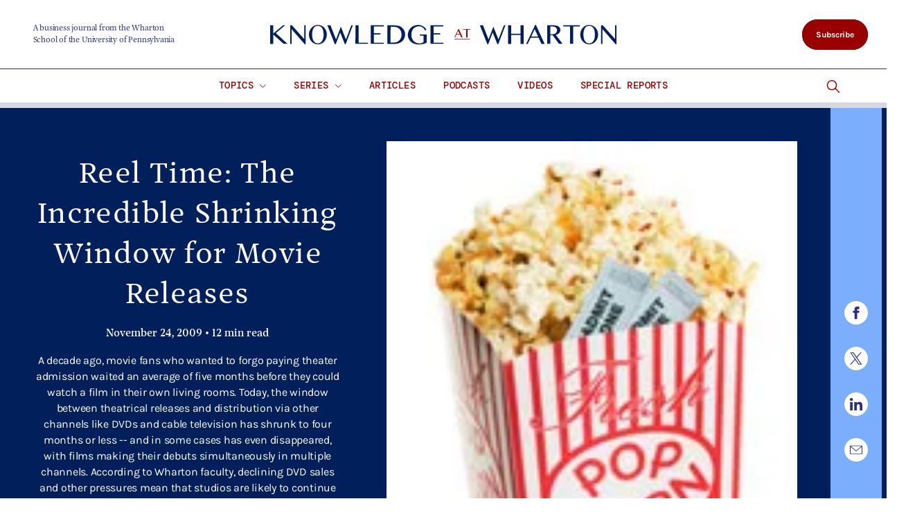

--- FILE ---
content_type: text/html; charset=UTF-8
request_url: https://knowledge.wharton.upenn.edu/article/reel-time-the-incredible-shrinking-window-for-movie-releases/
body_size: 77693
content:
<!DOCTYPE html>
<!--[if IE 8 ]>
	<html class="no-js ie8" lang="en-US">
<![endif]-->
<!--[if IE 9 ]>
	<html class="no-js ie9" lang="en-US">
<![endif]-->
<!--[if gt IE 9]><!-->
<html lang="en-US"><!--<![endif]-->
	<head>
		    <!-- Google Tag Manager - The Wharton School-->
    <script>(function(w,d,s,l,i){w[l]=w[l]||[];w[l].push({'gtm.start':
    new Date().getTime(),event:'gtm.js'});var f=d.getElementsByTagName(s)[0],
    j=d.createElement(s),dl=l!='dataLayer'?'&l='+l:'';j.async=true;j.src=
    'https://www.googletagmanager.com/gtm.js?id='+i+dl;f.parentNode.insertBefore(j,f);
    })(window,document,'script','dataLayer','GTM-MZQZFC4');</script>
    <!-- End Google Tag Manager -->
    <!-- Google Tag Manager - Executive Education-->
            		<meta charset="UTF-8">
		<meta http-equiv="X-UA-Compatible" content="IE=edge"><script type="text/javascript">(window.NREUM||(NREUM={})).init={privacy:{cookies_enabled:true},ajax:{deny_list:["bam.nr-data.net"]},feature_flags:["soft_nav"],distributed_tracing:{enabled:true}};(window.NREUM||(NREUM={})).loader_config={agentID:"1120151126",accountID:"3782926",trustKey:"66686",xpid:"VwEPU19RDhABVFNQBQYOX1ME",licenseKey:"NRJS-b8a870b4e2e92579137",applicationID:"1022279975",browserID:"1120151126"};;/*! For license information please see nr-loader-spa-1.308.0.min.js.LICENSE.txt */
(()=>{var e,t,r={384:(e,t,r)=>{"use strict";r.d(t,{NT:()=>a,US:()=>u,Zm:()=>o,bQ:()=>d,dV:()=>c,pV:()=>l});var n=r(6154),i=r(1863),s=r(1910);const a={beacon:"bam.nr-data.net",errorBeacon:"bam.nr-data.net"};function o(){return n.gm.NREUM||(n.gm.NREUM={}),void 0===n.gm.newrelic&&(n.gm.newrelic=n.gm.NREUM),n.gm.NREUM}function c(){let e=o();return e.o||(e.o={ST:n.gm.setTimeout,SI:n.gm.setImmediate||n.gm.setInterval,CT:n.gm.clearTimeout,XHR:n.gm.XMLHttpRequest,REQ:n.gm.Request,EV:n.gm.Event,PR:n.gm.Promise,MO:n.gm.MutationObserver,FETCH:n.gm.fetch,WS:n.gm.WebSocket},(0,s.i)(...Object.values(e.o))),e}function d(e,t){let r=o();r.initializedAgents??={},t.initializedAt={ms:(0,i.t)(),date:new Date},r.initializedAgents[e]=t}function u(e,t){o()[e]=t}function l(){return function(){let e=o();const t=e.info||{};e.info={beacon:a.beacon,errorBeacon:a.errorBeacon,...t}}(),function(){let e=o();const t=e.init||{};e.init={...t}}(),c(),function(){let e=o();const t=e.loader_config||{};e.loader_config={...t}}(),o()}},782:(e,t,r)=>{"use strict";r.d(t,{T:()=>n});const n=r(860).K7.pageViewTiming},860:(e,t,r)=>{"use strict";r.d(t,{$J:()=>u,K7:()=>c,P3:()=>d,XX:()=>i,Yy:()=>o,df:()=>s,qY:()=>n,v4:()=>a});const n="events",i="jserrors",s="browser/blobs",a="rum",o="browser/logs",c={ajax:"ajax",genericEvents:"generic_events",jserrors:i,logging:"logging",metrics:"metrics",pageAction:"page_action",pageViewEvent:"page_view_event",pageViewTiming:"page_view_timing",sessionReplay:"session_replay",sessionTrace:"session_trace",softNav:"soft_navigations",spa:"spa"},d={[c.pageViewEvent]:1,[c.pageViewTiming]:2,[c.metrics]:3,[c.jserrors]:4,[c.spa]:5,[c.ajax]:6,[c.sessionTrace]:7,[c.softNav]:8,[c.sessionReplay]:9,[c.logging]:10,[c.genericEvents]:11},u={[c.pageViewEvent]:a,[c.pageViewTiming]:n,[c.ajax]:n,[c.spa]:n,[c.softNav]:n,[c.metrics]:i,[c.jserrors]:i,[c.sessionTrace]:s,[c.sessionReplay]:s,[c.logging]:o,[c.genericEvents]:"ins"}},944:(e,t,r)=>{"use strict";r.d(t,{R:()=>i});var n=r(3241);function i(e,t){"function"==typeof console.debug&&(console.debug("New Relic Warning: https://github.com/newrelic/newrelic-browser-agent/blob/main/docs/warning-codes.md#".concat(e),t),(0,n.W)({agentIdentifier:null,drained:null,type:"data",name:"warn",feature:"warn",data:{code:e,secondary:t}}))}},993:(e,t,r)=>{"use strict";r.d(t,{A$:()=>s,ET:()=>a,TZ:()=>o,p_:()=>i});var n=r(860);const i={ERROR:"ERROR",WARN:"WARN",INFO:"INFO",DEBUG:"DEBUG",TRACE:"TRACE"},s={OFF:0,ERROR:1,WARN:2,INFO:3,DEBUG:4,TRACE:5},a="log",o=n.K7.logging},1541:(e,t,r)=>{"use strict";r.d(t,{U:()=>i,f:()=>n});const n={MFE:"MFE",BA:"BA"};function i(e,t){if(2!==t?.harvestEndpointVersion)return{};const r=t.agentRef.runtime.appMetadata.agents[0].entityGuid;return e?{"source.id":e.id,"source.name":e.name,"source.type":e.type,"parent.id":e.parent?.id||r,"parent.type":e.parent?.type||n.BA}:{"entity.guid":r,appId:t.agentRef.info.applicationID}}},1687:(e,t,r)=>{"use strict";r.d(t,{Ak:()=>d,Ze:()=>h,x3:()=>u});var n=r(3241),i=r(7836),s=r(3606),a=r(860),o=r(2646);const c={};function d(e,t){const r={staged:!1,priority:a.P3[t]||0};l(e),c[e].get(t)||c[e].set(t,r)}function u(e,t){e&&c[e]&&(c[e].get(t)&&c[e].delete(t),p(e,t,!1),c[e].size&&f(e))}function l(e){if(!e)throw new Error("agentIdentifier required");c[e]||(c[e]=new Map)}function h(e="",t="feature",r=!1){if(l(e),!e||!c[e].get(t)||r)return p(e,t);c[e].get(t).staged=!0,f(e)}function f(e){const t=Array.from(c[e]);t.every(([e,t])=>t.staged)&&(t.sort((e,t)=>e[1].priority-t[1].priority),t.forEach(([t])=>{c[e].delete(t),p(e,t)}))}function p(e,t,r=!0){const a=e?i.ee.get(e):i.ee,c=s.i.handlers;if(!a.aborted&&a.backlog&&c){if((0,n.W)({agentIdentifier:e,type:"lifecycle",name:"drain",feature:t}),r){const e=a.backlog[t],r=c[t];if(r){for(let t=0;e&&t<e.length;++t)g(e[t],r);Object.entries(r).forEach(([e,t])=>{Object.values(t||{}).forEach(t=>{t[0]?.on&&t[0]?.context()instanceof o.y&&t[0].on(e,t[1])})})}}a.isolatedBacklog||delete c[t],a.backlog[t]=null,a.emit("drain-"+t,[])}}function g(e,t){var r=e[1];Object.values(t[r]||{}).forEach(t=>{var r=e[0];if(t[0]===r){var n=t[1],i=e[3],s=e[2];n.apply(i,s)}})}},1738:(e,t,r)=>{"use strict";r.d(t,{U:()=>f,Y:()=>h});var n=r(3241),i=r(9908),s=r(1863),a=r(944),o=r(5701),c=r(3969),d=r(8362),u=r(860),l=r(4261);function h(e,t,r,s){const h=s||r;!h||h[e]&&h[e]!==d.d.prototype[e]||(h[e]=function(){(0,i.p)(c.xV,["API/"+e+"/called"],void 0,u.K7.metrics,r.ee),(0,n.W)({agentIdentifier:r.agentIdentifier,drained:!!o.B?.[r.agentIdentifier],type:"data",name:"api",feature:l.Pl+e,data:{}});try{return t.apply(this,arguments)}catch(e){(0,a.R)(23,e)}})}function f(e,t,r,n,a){const o=e.info;null===r?delete o.jsAttributes[t]:o.jsAttributes[t]=r,(a||null===r)&&(0,i.p)(l.Pl+n,[(0,s.t)(),t,r],void 0,"session",e.ee)}},1741:(e,t,r)=>{"use strict";r.d(t,{W:()=>s});var n=r(944),i=r(4261);class s{#e(e,...t){if(this[e]!==s.prototype[e])return this[e](...t);(0,n.R)(35,e)}addPageAction(e,t){return this.#e(i.hG,e,t)}register(e){return this.#e(i.eY,e)}recordCustomEvent(e,t){return this.#e(i.fF,e,t)}setPageViewName(e,t){return this.#e(i.Fw,e,t)}setCustomAttribute(e,t,r){return this.#e(i.cD,e,t,r)}noticeError(e,t){return this.#e(i.o5,e,t)}setUserId(e,t=!1){return this.#e(i.Dl,e,t)}setApplicationVersion(e){return this.#e(i.nb,e)}setErrorHandler(e){return this.#e(i.bt,e)}addRelease(e,t){return this.#e(i.k6,e,t)}log(e,t){return this.#e(i.$9,e,t)}start(){return this.#e(i.d3)}finished(e){return this.#e(i.BL,e)}recordReplay(){return this.#e(i.CH)}pauseReplay(){return this.#e(i.Tb)}addToTrace(e){return this.#e(i.U2,e)}setCurrentRouteName(e){return this.#e(i.PA,e)}interaction(e){return this.#e(i.dT,e)}wrapLogger(e,t,r){return this.#e(i.Wb,e,t,r)}measure(e,t){return this.#e(i.V1,e,t)}consent(e){return this.#e(i.Pv,e)}}},1863:(e,t,r)=>{"use strict";function n(){return Math.floor(performance.now())}r.d(t,{t:()=>n})},1910:(e,t,r)=>{"use strict";r.d(t,{i:()=>s});var n=r(944);const i=new Map;function s(...e){return e.every(e=>{if(i.has(e))return i.get(e);const t="function"==typeof e?e.toString():"",r=t.includes("[native code]"),s=t.includes("nrWrapper");return r||s||(0,n.R)(64,e?.name||t),i.set(e,r),r})}},2555:(e,t,r)=>{"use strict";r.d(t,{D:()=>o,f:()=>a});var n=r(384),i=r(8122);const s={beacon:n.NT.beacon,errorBeacon:n.NT.errorBeacon,licenseKey:void 0,applicationID:void 0,sa:void 0,queueTime:void 0,applicationTime:void 0,ttGuid:void 0,user:void 0,account:void 0,product:void 0,extra:void 0,jsAttributes:{},userAttributes:void 0,atts:void 0,transactionName:void 0,tNamePlain:void 0};function a(e){try{return!!e.licenseKey&&!!e.errorBeacon&&!!e.applicationID}catch(e){return!1}}const o=e=>(0,i.a)(e,s)},2614:(e,t,r)=>{"use strict";r.d(t,{BB:()=>a,H3:()=>n,g:()=>d,iL:()=>c,tS:()=>o,uh:()=>i,wk:()=>s});const n="NRBA",i="SESSION",s=144e5,a=18e5,o={STARTED:"session-started",PAUSE:"session-pause",RESET:"session-reset",RESUME:"session-resume",UPDATE:"session-update"},c={SAME_TAB:"same-tab",CROSS_TAB:"cross-tab"},d={OFF:0,FULL:1,ERROR:2}},2646:(e,t,r)=>{"use strict";r.d(t,{y:()=>n});class n{constructor(e){this.contextId=e}}},2843:(e,t,r)=>{"use strict";r.d(t,{G:()=>s,u:()=>i});var n=r(3878);function i(e,t=!1,r,i){(0,n.DD)("visibilitychange",function(){if(t)return void("hidden"===document.visibilityState&&e());e(document.visibilityState)},r,i)}function s(e,t,r){(0,n.sp)("pagehide",e,t,r)}},3241:(e,t,r)=>{"use strict";r.d(t,{W:()=>s});var n=r(6154);const i="newrelic";function s(e={}){try{n.gm.dispatchEvent(new CustomEvent(i,{detail:e}))}catch(e){}}},3304:(e,t,r)=>{"use strict";r.d(t,{A:()=>s});var n=r(7836);const i=()=>{const e=new WeakSet;return(t,r)=>{if("object"==typeof r&&null!==r){if(e.has(r))return;e.add(r)}return r}};function s(e){try{return JSON.stringify(e,i())??""}catch(e){try{n.ee.emit("internal-error",[e])}catch(e){}return""}}},3333:(e,t,r)=>{"use strict";r.d(t,{$v:()=>u,TZ:()=>n,Xh:()=>c,Zp:()=>i,kd:()=>d,mq:()=>o,nf:()=>a,qN:()=>s});const n=r(860).K7.genericEvents,i=["auxclick","click","copy","keydown","paste","scrollend"],s=["focus","blur"],a=4,o=1e3,c=2e3,d=["PageAction","UserAction","BrowserPerformance"],u={RESOURCES:"experimental.resources",REGISTER:"register"}},3434:(e,t,r)=>{"use strict";r.d(t,{Jt:()=>s,YM:()=>d});var n=r(7836),i=r(5607);const s="nr@original:".concat(i.W),a=50;var o=Object.prototype.hasOwnProperty,c=!1;function d(e,t){return e||(e=n.ee),r.inPlace=function(e,t,n,i,s){n||(n="");const a="-"===n.charAt(0);for(let o=0;o<t.length;o++){const c=t[o],d=e[c];l(d)||(e[c]=r(d,a?c+n:n,i,c,s))}},r.flag=s,r;function r(t,r,n,c,d){return l(t)?t:(r||(r=""),nrWrapper[s]=t,function(e,t,r){if(Object.defineProperty&&Object.keys)try{return Object.keys(e).forEach(function(r){Object.defineProperty(t,r,{get:function(){return e[r]},set:function(t){return e[r]=t,t}})}),t}catch(e){u([e],r)}for(var n in e)o.call(e,n)&&(t[n]=e[n])}(t,nrWrapper,e),nrWrapper);function nrWrapper(){var s,o,l,h;let f;try{o=this,s=[...arguments],l="function"==typeof n?n(s,o):n||{}}catch(t){u([t,"",[s,o,c],l],e)}i(r+"start",[s,o,c],l,d);const p=performance.now();let g;try{return h=t.apply(o,s),g=performance.now(),h}catch(e){throw g=performance.now(),i(r+"err",[s,o,e],l,d),f=e,f}finally{const e=g-p,t={start:p,end:g,duration:e,isLongTask:e>=a,methodName:c,thrownError:f};t.isLongTask&&i("long-task",[t,o],l,d),i(r+"end",[s,o,h],l,d)}}}function i(r,n,i,s){if(!c||t){var a=c;c=!0;try{e.emit(r,n,i,t,s)}catch(t){u([t,r,n,i],e)}c=a}}}function u(e,t){t||(t=n.ee);try{t.emit("internal-error",e)}catch(e){}}function l(e){return!(e&&"function"==typeof e&&e.apply&&!e[s])}},3606:(e,t,r)=>{"use strict";r.d(t,{i:()=>s});var n=r(9908);s.on=a;var i=s.handlers={};function s(e,t,r,s){a(s||n.d,i,e,t,r)}function a(e,t,r,i,s){s||(s="feature"),e||(e=n.d);var a=t[s]=t[s]||{};(a[r]=a[r]||[]).push([e,i])}},3738:(e,t,r)=>{"use strict";r.d(t,{He:()=>i,Kp:()=>o,Lc:()=>d,Rz:()=>u,TZ:()=>n,bD:()=>s,d3:()=>a,jx:()=>l,sl:()=>h,uP:()=>c});const n=r(860).K7.sessionTrace,i="bstResource",s="resource",a="-start",o="-end",c="fn"+a,d="fn"+o,u="pushState",l=1e3,h=3e4},3785:(e,t,r)=>{"use strict";r.d(t,{R:()=>c,b:()=>d});var n=r(9908),i=r(1863),s=r(860),a=r(3969),o=r(993);function c(e,t,r={},c=o.p_.INFO,d=!0,u,l=(0,i.t)()){(0,n.p)(a.xV,["API/logging/".concat(c.toLowerCase(),"/called")],void 0,s.K7.metrics,e),(0,n.p)(o.ET,[l,t,r,c,d,u],void 0,s.K7.logging,e)}function d(e){return"string"==typeof e&&Object.values(o.p_).some(t=>t===e.toUpperCase().trim())}},3878:(e,t,r)=>{"use strict";function n(e,t){return{capture:e,passive:!1,signal:t}}function i(e,t,r=!1,i){window.addEventListener(e,t,n(r,i))}function s(e,t,r=!1,i){document.addEventListener(e,t,n(r,i))}r.d(t,{DD:()=>s,jT:()=>n,sp:()=>i})},3962:(e,t,r)=>{"use strict";r.d(t,{AM:()=>a,O2:()=>l,OV:()=>s,Qu:()=>h,TZ:()=>c,ih:()=>f,pP:()=>o,t1:()=>u,tC:()=>i,wD:()=>d});var n=r(860);const i=["click","keydown","submit"],s="popstate",a="api",o="initialPageLoad",c=n.K7.softNav,d=5e3,u=500,l={INITIAL_PAGE_LOAD:"",ROUTE_CHANGE:1,UNSPECIFIED:2},h={INTERACTION:1,AJAX:2,CUSTOM_END:3,CUSTOM_TRACER:4},f={IP:"in progress",PF:"pending finish",FIN:"finished",CAN:"cancelled"}},3969:(e,t,r)=>{"use strict";r.d(t,{TZ:()=>n,XG:()=>o,rs:()=>i,xV:()=>a,z_:()=>s});const n=r(860).K7.metrics,i="sm",s="cm",a="storeSupportabilityMetrics",o="storeEventMetrics"},4234:(e,t,r)=>{"use strict";r.d(t,{W:()=>s});var n=r(7836),i=r(1687);class s{constructor(e,t){this.agentIdentifier=e,this.ee=n.ee.get(e),this.featureName=t,this.blocked=!1}deregisterDrain(){(0,i.x3)(this.agentIdentifier,this.featureName)}}},4261:(e,t,r)=>{"use strict";r.d(t,{$9:()=>u,BL:()=>c,CH:()=>p,Dl:()=>R,Fw:()=>w,PA:()=>v,Pl:()=>n,Pv:()=>A,Tb:()=>h,U2:()=>a,V1:()=>E,Wb:()=>T,bt:()=>y,cD:()=>b,d3:()=>x,dT:()=>d,eY:()=>g,fF:()=>f,hG:()=>s,hw:()=>i,k6:()=>o,nb:()=>m,o5:()=>l});const n="api-",i=n+"ixn-",s="addPageAction",a="addToTrace",o="addRelease",c="finished",d="interaction",u="log",l="noticeError",h="pauseReplay",f="recordCustomEvent",p="recordReplay",g="register",m="setApplicationVersion",v="setCurrentRouteName",b="setCustomAttribute",y="setErrorHandler",w="setPageViewName",R="setUserId",x="start",T="wrapLogger",E="measure",A="consent"},5205:(e,t,r)=>{"use strict";r.d(t,{j:()=>S});var n=r(384),i=r(1741);var s=r(2555),a=r(3333);const o=e=>{if(!e||"string"!=typeof e)return!1;try{document.createDocumentFragment().querySelector(e)}catch{return!1}return!0};var c=r(2614),d=r(944),u=r(8122);const l="[data-nr-mask]",h=e=>(0,u.a)(e,(()=>{const e={feature_flags:[],experimental:{allow_registered_children:!1,resources:!1},mask_selector:"*",block_selector:"[data-nr-block]",mask_input_options:{color:!1,date:!1,"datetime-local":!1,email:!1,month:!1,number:!1,range:!1,search:!1,tel:!1,text:!1,time:!1,url:!1,week:!1,textarea:!1,select:!1,password:!0}};return{ajax:{deny_list:void 0,block_internal:!0,enabled:!0,autoStart:!0},api:{get allow_registered_children(){return e.feature_flags.includes(a.$v.REGISTER)||e.experimental.allow_registered_children},set allow_registered_children(t){e.experimental.allow_registered_children=t},duplicate_registered_data:!1},browser_consent_mode:{enabled:!1},distributed_tracing:{enabled:void 0,exclude_newrelic_header:void 0,cors_use_newrelic_header:void 0,cors_use_tracecontext_headers:void 0,allowed_origins:void 0},get feature_flags(){return e.feature_flags},set feature_flags(t){e.feature_flags=t},generic_events:{enabled:!0,autoStart:!0},harvest:{interval:30},jserrors:{enabled:!0,autoStart:!0},logging:{enabled:!0,autoStart:!0},metrics:{enabled:!0,autoStart:!0},obfuscate:void 0,page_action:{enabled:!0},page_view_event:{enabled:!0,autoStart:!0},page_view_timing:{enabled:!0,autoStart:!0},performance:{capture_marks:!1,capture_measures:!1,capture_detail:!0,resources:{get enabled(){return e.feature_flags.includes(a.$v.RESOURCES)||e.experimental.resources},set enabled(t){e.experimental.resources=t},asset_types:[],first_party_domains:[],ignore_newrelic:!0}},privacy:{cookies_enabled:!0},proxy:{assets:void 0,beacon:void 0},session:{expiresMs:c.wk,inactiveMs:c.BB},session_replay:{autoStart:!0,enabled:!1,preload:!1,sampling_rate:10,error_sampling_rate:100,collect_fonts:!1,inline_images:!1,fix_stylesheets:!0,mask_all_inputs:!0,get mask_text_selector(){return e.mask_selector},set mask_text_selector(t){o(t)?e.mask_selector="".concat(t,",").concat(l):""===t||null===t?e.mask_selector=l:(0,d.R)(5,t)},get block_class(){return"nr-block"},get ignore_class(){return"nr-ignore"},get mask_text_class(){return"nr-mask"},get block_selector(){return e.block_selector},set block_selector(t){o(t)?e.block_selector+=",".concat(t):""!==t&&(0,d.R)(6,t)},get mask_input_options(){return e.mask_input_options},set mask_input_options(t){t&&"object"==typeof t?e.mask_input_options={...t,password:!0}:(0,d.R)(7,t)}},session_trace:{enabled:!0,autoStart:!0},soft_navigations:{enabled:!0,autoStart:!0},spa:{enabled:!0,autoStart:!0},ssl:void 0,user_actions:{enabled:!0,elementAttributes:["id","className","tagName","type"]}}})());var f=r(6154),p=r(9324);let g=0;const m={buildEnv:p.F3,distMethod:p.Xs,version:p.xv,originTime:f.WN},v={consented:!1},b={appMetadata:{},get consented(){return this.session?.state?.consent||v.consented},set consented(e){v.consented=e},customTransaction:void 0,denyList:void 0,disabled:!1,harvester:void 0,isolatedBacklog:!1,isRecording:!1,loaderType:void 0,maxBytes:3e4,obfuscator:void 0,onerror:void 0,ptid:void 0,releaseIds:{},session:void 0,timeKeeper:void 0,registeredEntities:[],jsAttributesMetadata:{bytes:0},get harvestCount(){return++g}},y=e=>{const t=(0,u.a)(e,b),r=Object.keys(m).reduce((e,t)=>(e[t]={value:m[t],writable:!1,configurable:!0,enumerable:!0},e),{});return Object.defineProperties(t,r)};var w=r(5701);const R=e=>{const t=e.startsWith("http");e+="/",r.p=t?e:"https://"+e};var x=r(7836),T=r(3241);const E={accountID:void 0,trustKey:void 0,agentID:void 0,licenseKey:void 0,applicationID:void 0,xpid:void 0},A=e=>(0,u.a)(e,E),_=new Set;function S(e,t={},r,a){let{init:o,info:c,loader_config:d,runtime:u={},exposed:l=!0}=t;if(!c){const e=(0,n.pV)();o=e.init,c=e.info,d=e.loader_config}e.init=h(o||{}),e.loader_config=A(d||{}),c.jsAttributes??={},f.bv&&(c.jsAttributes.isWorker=!0),e.info=(0,s.D)(c);const p=e.init,g=[c.beacon,c.errorBeacon];_.has(e.agentIdentifier)||(p.proxy.assets&&(R(p.proxy.assets),g.push(p.proxy.assets)),p.proxy.beacon&&g.push(p.proxy.beacon),e.beacons=[...g],function(e){const t=(0,n.pV)();Object.getOwnPropertyNames(i.W.prototype).forEach(r=>{const n=i.W.prototype[r];if("function"!=typeof n||"constructor"===n)return;let s=t[r];e[r]&&!1!==e.exposed&&"micro-agent"!==e.runtime?.loaderType&&(t[r]=(...t)=>{const n=e[r](...t);return s?s(...t):n})})}(e),(0,n.US)("activatedFeatures",w.B)),u.denyList=[...p.ajax.deny_list||[],...p.ajax.block_internal?g:[]],u.ptid=e.agentIdentifier,u.loaderType=r,e.runtime=y(u),_.has(e.agentIdentifier)||(e.ee=x.ee.get(e.agentIdentifier),e.exposed=l,(0,T.W)({agentIdentifier:e.agentIdentifier,drained:!!w.B?.[e.agentIdentifier],type:"lifecycle",name:"initialize",feature:void 0,data:e.config})),_.add(e.agentIdentifier)}},5270:(e,t,r)=>{"use strict";r.d(t,{Aw:()=>a,SR:()=>s,rF:()=>o});var n=r(384),i=r(7767);function s(e){return!!(0,n.dV)().o.MO&&(0,i.V)(e)&&!0===e?.session_trace.enabled}function a(e){return!0===e?.session_replay.preload&&s(e)}function o(e,t){try{if("string"==typeof t?.type){if("password"===t.type.toLowerCase())return"*".repeat(e?.length||0);if(void 0!==t?.dataset?.nrUnmask||t?.classList?.contains("nr-unmask"))return e}}catch(e){}return"string"==typeof e?e.replace(/[\S]/g,"*"):"*".repeat(e?.length||0)}},5289:(e,t,r)=>{"use strict";r.d(t,{GG:()=>a,Qr:()=>c,sB:()=>o});var n=r(3878),i=r(6389);function s(){return"undefined"==typeof document||"complete"===document.readyState}function a(e,t){if(s())return e();const r=(0,i.J)(e),a=setInterval(()=>{s()&&(clearInterval(a),r())},500);(0,n.sp)("load",r,t)}function o(e){if(s())return e();(0,n.DD)("DOMContentLoaded",e)}function c(e){if(s())return e();(0,n.sp)("popstate",e)}},5607:(e,t,r)=>{"use strict";r.d(t,{W:()=>n});const n=(0,r(9566).bz)()},5701:(e,t,r)=>{"use strict";r.d(t,{B:()=>s,t:()=>a});var n=r(3241);const i=new Set,s={};function a(e,t){const r=t.agentIdentifier;s[r]??={},e&&"object"==typeof e&&(i.has(r)||(t.ee.emit("rumresp",[e]),s[r]=e,i.add(r),(0,n.W)({agentIdentifier:r,loaded:!0,drained:!0,type:"lifecycle",name:"load",feature:void 0,data:e})))}},6154:(e,t,r)=>{"use strict";r.d(t,{OF:()=>d,RI:()=>i,WN:()=>h,bv:()=>s,eN:()=>f,gm:()=>a,lR:()=>l,m:()=>c,mw:()=>o,sb:()=>u});var n=r(1863);const i="undefined"!=typeof window&&!!window.document,s="undefined"!=typeof WorkerGlobalScope&&("undefined"!=typeof self&&self instanceof WorkerGlobalScope&&self.navigator instanceof WorkerNavigator||"undefined"!=typeof globalThis&&globalThis instanceof WorkerGlobalScope&&globalThis.navigator instanceof WorkerNavigator),a=i?window:"undefined"!=typeof WorkerGlobalScope&&("undefined"!=typeof self&&self instanceof WorkerGlobalScope&&self||"undefined"!=typeof globalThis&&globalThis instanceof WorkerGlobalScope&&globalThis),o=Boolean("hidden"===a?.document?.visibilityState),c=""+a?.location,d=/iPad|iPhone|iPod/.test(a.navigator?.userAgent),u=d&&"undefined"==typeof SharedWorker,l=(()=>{const e=a.navigator?.userAgent?.match(/Firefox[/\s](\d+\.\d+)/);return Array.isArray(e)&&e.length>=2?+e[1]:0})(),h=Date.now()-(0,n.t)(),f=()=>"undefined"!=typeof PerformanceNavigationTiming&&a?.performance?.getEntriesByType("navigation")?.[0]?.responseStart},6344:(e,t,r)=>{"use strict";r.d(t,{BB:()=>u,Qb:()=>l,TZ:()=>i,Ug:()=>a,Vh:()=>s,_s:()=>o,bc:()=>d,yP:()=>c});var n=r(2614);const i=r(860).K7.sessionReplay,s="errorDuringReplay",a=.12,o={DomContentLoaded:0,Load:1,FullSnapshot:2,IncrementalSnapshot:3,Meta:4,Custom:5},c={[n.g.ERROR]:15e3,[n.g.FULL]:3e5,[n.g.OFF]:0},d={RESET:{message:"Session was reset",sm:"Reset"},IMPORT:{message:"Recorder failed to import",sm:"Import"},TOO_MANY:{message:"429: Too Many Requests",sm:"Too-Many"},TOO_BIG:{message:"Payload was too large",sm:"Too-Big"},CROSS_TAB:{message:"Session Entity was set to OFF on another tab",sm:"Cross-Tab"},ENTITLEMENTS:{message:"Session Replay is not allowed and will not be started",sm:"Entitlement"}},u=5e3,l={API:"api",RESUME:"resume",SWITCH_TO_FULL:"switchToFull",INITIALIZE:"initialize",PRELOAD:"preload"}},6389:(e,t,r)=>{"use strict";function n(e,t=500,r={}){const n=r?.leading||!1;let i;return(...r)=>{n&&void 0===i&&(e.apply(this,r),i=setTimeout(()=>{i=clearTimeout(i)},t)),n||(clearTimeout(i),i=setTimeout(()=>{e.apply(this,r)},t))}}function i(e){let t=!1;return(...r)=>{t||(t=!0,e.apply(this,r))}}r.d(t,{J:()=>i,s:()=>n})},6630:(e,t,r)=>{"use strict";r.d(t,{T:()=>n});const n=r(860).K7.pageViewEvent},6774:(e,t,r)=>{"use strict";r.d(t,{T:()=>n});const n=r(860).K7.jserrors},7295:(e,t,r)=>{"use strict";r.d(t,{Xv:()=>a,gX:()=>i,iW:()=>s});var n=[];function i(e){if(!e||s(e))return!1;if(0===n.length)return!0;if("*"===n[0].hostname)return!1;for(var t=0;t<n.length;t++){var r=n[t];if(r.hostname.test(e.hostname)&&r.pathname.test(e.pathname))return!1}return!0}function s(e){return void 0===e.hostname}function a(e){if(n=[],e&&e.length)for(var t=0;t<e.length;t++){let r=e[t];if(!r)continue;if("*"===r)return void(n=[{hostname:"*"}]);0===r.indexOf("http://")?r=r.substring(7):0===r.indexOf("https://")&&(r=r.substring(8));const i=r.indexOf("/");let s,a;i>0?(s=r.substring(0,i),a=r.substring(i)):(s=r,a="*");let[c]=s.split(":");n.push({hostname:o(c),pathname:o(a,!0)})}}function o(e,t=!1){const r=e.replace(/[.+?^${}()|[\]\\]/g,e=>"\\"+e).replace(/\*/g,".*?");return new RegExp((t?"^":"")+r+"$")}},7485:(e,t,r)=>{"use strict";r.d(t,{D:()=>i});var n=r(6154);function i(e){if(0===(e||"").indexOf("data:"))return{protocol:"data"};try{const t=new URL(e,location.href),r={port:t.port,hostname:t.hostname,pathname:t.pathname,search:t.search,protocol:t.protocol.slice(0,t.protocol.indexOf(":")),sameOrigin:t.protocol===n.gm?.location?.protocol&&t.host===n.gm?.location?.host};return r.port&&""!==r.port||("http:"===t.protocol&&(r.port="80"),"https:"===t.protocol&&(r.port="443")),r.pathname&&""!==r.pathname?r.pathname.startsWith("/")||(r.pathname="/".concat(r.pathname)):r.pathname="/",r}catch(e){return{}}}},7699:(e,t,r)=>{"use strict";r.d(t,{It:()=>s,KC:()=>o,No:()=>i,qh:()=>a});var n=r(860);const i=16e3,s=1e6,a="SESSION_ERROR",o={[n.K7.logging]:!0,[n.K7.genericEvents]:!1,[n.K7.jserrors]:!1,[n.K7.ajax]:!1}},7767:(e,t,r)=>{"use strict";r.d(t,{V:()=>i});var n=r(6154);const i=e=>n.RI&&!0===e?.privacy.cookies_enabled},7836:(e,t,r)=>{"use strict";r.d(t,{P:()=>o,ee:()=>c});var n=r(384),i=r(8990),s=r(2646),a=r(5607);const o="nr@context:".concat(a.W),c=function e(t,r){var n={},a={},u={},l=!1;try{l=16===r.length&&d.initializedAgents?.[r]?.runtime.isolatedBacklog}catch(e){}var h={on:p,addEventListener:p,removeEventListener:function(e,t){var r=n[e];if(!r)return;for(var i=0;i<r.length;i++)r[i]===t&&r.splice(i,1)},emit:function(e,r,n,i,s){!1!==s&&(s=!0);if(c.aborted&&!i)return;t&&s&&t.emit(e,r,n);var o=f(n);g(e).forEach(e=>{e.apply(o,r)});var d=v()[a[e]];d&&d.push([h,e,r,o]);return o},get:m,listeners:g,context:f,buffer:function(e,t){const r=v();if(t=t||"feature",h.aborted)return;Object.entries(e||{}).forEach(([e,n])=>{a[n]=t,t in r||(r[t]=[])})},abort:function(){h._aborted=!0,Object.keys(h.backlog).forEach(e=>{delete h.backlog[e]})},isBuffering:function(e){return!!v()[a[e]]},debugId:r,backlog:l?{}:t&&"object"==typeof t.backlog?t.backlog:{},isolatedBacklog:l};return Object.defineProperty(h,"aborted",{get:()=>{let e=h._aborted||!1;return e||(t&&(e=t.aborted),e)}}),h;function f(e){return e&&e instanceof s.y?e:e?(0,i.I)(e,o,()=>new s.y(o)):new s.y(o)}function p(e,t){n[e]=g(e).concat(t)}function g(e){return n[e]||[]}function m(t){return u[t]=u[t]||e(h,t)}function v(){return h.backlog}}(void 0,"globalEE"),d=(0,n.Zm)();d.ee||(d.ee=c)},8122:(e,t,r)=>{"use strict";r.d(t,{a:()=>i});var n=r(944);function i(e,t){try{if(!e||"object"!=typeof e)return(0,n.R)(3);if(!t||"object"!=typeof t)return(0,n.R)(4);const r=Object.create(Object.getPrototypeOf(t),Object.getOwnPropertyDescriptors(t)),s=0===Object.keys(r).length?e:r;for(let a in s)if(void 0!==e[a])try{if(null===e[a]){r[a]=null;continue}Array.isArray(e[a])&&Array.isArray(t[a])?r[a]=Array.from(new Set([...e[a],...t[a]])):"object"==typeof e[a]&&"object"==typeof t[a]?r[a]=i(e[a],t[a]):r[a]=e[a]}catch(e){r[a]||(0,n.R)(1,e)}return r}catch(e){(0,n.R)(2,e)}}},8139:(e,t,r)=>{"use strict";r.d(t,{u:()=>h});var n=r(7836),i=r(3434),s=r(8990),a=r(6154);const o={},c=a.gm.XMLHttpRequest,d="addEventListener",u="removeEventListener",l="nr@wrapped:".concat(n.P);function h(e){var t=function(e){return(e||n.ee).get("events")}(e);if(o[t.debugId]++)return t;o[t.debugId]=1;var r=(0,i.YM)(t,!0);function h(e){r.inPlace(e,[d,u],"-",p)}function p(e,t){return e[1]}return"getPrototypeOf"in Object&&(a.RI&&f(document,h),c&&f(c.prototype,h),f(a.gm,h)),t.on(d+"-start",function(e,t){var n=e[1];if(null!==n&&("function"==typeof n||"object"==typeof n)&&"newrelic"!==e[0]){var i=(0,s.I)(n,l,function(){var e={object:function(){if("function"!=typeof n.handleEvent)return;return n.handleEvent.apply(n,arguments)},function:n}[typeof n];return e?r(e,"fn-",null,e.name||"anonymous"):n});this.wrapped=e[1]=i}}),t.on(u+"-start",function(e){e[1]=this.wrapped||e[1]}),t}function f(e,t,...r){let n=e;for(;"object"==typeof n&&!Object.prototype.hasOwnProperty.call(n,d);)n=Object.getPrototypeOf(n);n&&t(n,...r)}},8362:(e,t,r)=>{"use strict";r.d(t,{d:()=>s});var n=r(9566),i=r(1741);class s extends i.W{agentIdentifier=(0,n.LA)(16)}},8374:(e,t,r)=>{r.nc=(()=>{try{return document?.currentScript?.nonce}catch(e){}return""})()},8990:(e,t,r)=>{"use strict";r.d(t,{I:()=>i});var n=Object.prototype.hasOwnProperty;function i(e,t,r){if(n.call(e,t))return e[t];var i=r();if(Object.defineProperty&&Object.keys)try{return Object.defineProperty(e,t,{value:i,writable:!0,enumerable:!1}),i}catch(e){}return e[t]=i,i}},9119:(e,t,r)=>{"use strict";r.d(t,{L:()=>s});var n=/([^?#]*)[^#]*(#[^?]*|$).*/,i=/([^?#]*)().*/;function s(e,t){return e?e.replace(t?n:i,"$1$2"):e}},9300:(e,t,r)=>{"use strict";r.d(t,{T:()=>n});const n=r(860).K7.ajax},9324:(e,t,r)=>{"use strict";r.d(t,{AJ:()=>a,F3:()=>i,Xs:()=>s,Yq:()=>o,xv:()=>n});const n="1.308.0",i="PROD",s="CDN",a="@newrelic/rrweb",o="1.0.1"},9566:(e,t,r)=>{"use strict";r.d(t,{LA:()=>o,ZF:()=>c,bz:()=>a,el:()=>d});var n=r(6154);const i="xxxxxxxx-xxxx-4xxx-yxxx-xxxxxxxxxxxx";function s(e,t){return e?15&e[t]:16*Math.random()|0}function a(){const e=n.gm?.crypto||n.gm?.msCrypto;let t,r=0;return e&&e.getRandomValues&&(t=e.getRandomValues(new Uint8Array(30))),i.split("").map(e=>"x"===e?s(t,r++).toString(16):"y"===e?(3&s()|8).toString(16):e).join("")}function o(e){const t=n.gm?.crypto||n.gm?.msCrypto;let r,i=0;t&&t.getRandomValues&&(r=t.getRandomValues(new Uint8Array(e)));const a=[];for(var o=0;o<e;o++)a.push(s(r,i++).toString(16));return a.join("")}function c(){return o(16)}function d(){return o(32)}},9908:(e,t,r)=>{"use strict";r.d(t,{d:()=>n,p:()=>i});var n=r(7836).ee.get("handle");function i(e,t,r,i,s){s?(s.buffer([e],i),s.emit(e,t,r)):(n.buffer([e],i),n.emit(e,t,r))}}},n={};function i(e){var t=n[e];if(void 0!==t)return t.exports;var s=n[e]={exports:{}};return r[e](s,s.exports,i),s.exports}i.m=r,i.d=(e,t)=>{for(var r in t)i.o(t,r)&&!i.o(e,r)&&Object.defineProperty(e,r,{enumerable:!0,get:t[r]})},i.f={},i.e=e=>Promise.all(Object.keys(i.f).reduce((t,r)=>(i.f[r](e,t),t),[])),i.u=e=>({212:"nr-spa-compressor",249:"nr-spa-recorder",478:"nr-spa"}[e]+"-1.308.0.min.js"),i.o=(e,t)=>Object.prototype.hasOwnProperty.call(e,t),e={},t="NRBA-1.308.0.PROD:",i.l=(r,n,s,a)=>{if(e[r])e[r].push(n);else{var o,c;if(void 0!==s)for(var d=document.getElementsByTagName("script"),u=0;u<d.length;u++){var l=d[u];if(l.getAttribute("src")==r||l.getAttribute("data-webpack")==t+s){o=l;break}}if(!o){c=!0;var h={478:"sha512-RSfSVnmHk59T/uIPbdSE0LPeqcEdF4/+XhfJdBuccH5rYMOEZDhFdtnh6X6nJk7hGpzHd9Ujhsy7lZEz/ORYCQ==",249:"sha512-ehJXhmntm85NSqW4MkhfQqmeKFulra3klDyY0OPDUE+sQ3GokHlPh1pmAzuNy//3j4ac6lzIbmXLvGQBMYmrkg==",212:"sha512-B9h4CR46ndKRgMBcK+j67uSR2RCnJfGefU+A7FrgR/k42ovXy5x/MAVFiSvFxuVeEk/pNLgvYGMp1cBSK/G6Fg=="};(o=document.createElement("script")).charset="utf-8",i.nc&&o.setAttribute("nonce",i.nc),o.setAttribute("data-webpack",t+s),o.src=r,0!==o.src.indexOf(window.location.origin+"/")&&(o.crossOrigin="anonymous"),h[a]&&(o.integrity=h[a])}e[r]=[n];var f=(t,n)=>{o.onerror=o.onload=null,clearTimeout(p);var i=e[r];if(delete e[r],o.parentNode&&o.parentNode.removeChild(o),i&&i.forEach(e=>e(n)),t)return t(n)},p=setTimeout(f.bind(null,void 0,{type:"timeout",target:o}),12e4);o.onerror=f.bind(null,o.onerror),o.onload=f.bind(null,o.onload),c&&document.head.appendChild(o)}},i.r=e=>{"undefined"!=typeof Symbol&&Symbol.toStringTag&&Object.defineProperty(e,Symbol.toStringTag,{value:"Module"}),Object.defineProperty(e,"__esModule",{value:!0})},i.p="https://js-agent.newrelic.com/",(()=>{var e={38:0,788:0};i.f.j=(t,r)=>{var n=i.o(e,t)?e[t]:void 0;if(0!==n)if(n)r.push(n[2]);else{var s=new Promise((r,i)=>n=e[t]=[r,i]);r.push(n[2]=s);var a=i.p+i.u(t),o=new Error;i.l(a,r=>{if(i.o(e,t)&&(0!==(n=e[t])&&(e[t]=void 0),n)){var s=r&&("load"===r.type?"missing":r.type),a=r&&r.target&&r.target.src;o.message="Loading chunk "+t+" failed: ("+s+": "+a+")",o.name="ChunkLoadError",o.type=s,o.request=a,n[1](o)}},"chunk-"+t,t)}};var t=(t,r)=>{var n,s,[a,o,c]=r,d=0;if(a.some(t=>0!==e[t])){for(n in o)i.o(o,n)&&(i.m[n]=o[n]);if(c)c(i)}for(t&&t(r);d<a.length;d++)s=a[d],i.o(e,s)&&e[s]&&e[s][0](),e[s]=0},r=self["webpackChunk:NRBA-1.308.0.PROD"]=self["webpackChunk:NRBA-1.308.0.PROD"]||[];r.forEach(t.bind(null,0)),r.push=t.bind(null,r.push.bind(r))})(),(()=>{"use strict";i(8374);var e=i(8362),t=i(860);const r=Object.values(t.K7);var n=i(5205);var s=i(9908),a=i(1863),o=i(4261),c=i(1738);var d=i(1687),u=i(4234),l=i(5289),h=i(6154),f=i(944),p=i(5270),g=i(7767),m=i(6389),v=i(7699);class b extends u.W{constructor(e,t){super(e.agentIdentifier,t),this.agentRef=e,this.abortHandler=void 0,this.featAggregate=void 0,this.loadedSuccessfully=void 0,this.onAggregateImported=new Promise(e=>{this.loadedSuccessfully=e}),this.deferred=Promise.resolve(),!1===e.init[this.featureName].autoStart?this.deferred=new Promise((t,r)=>{this.ee.on("manual-start-all",(0,m.J)(()=>{(0,d.Ak)(e.agentIdentifier,this.featureName),t()}))}):(0,d.Ak)(e.agentIdentifier,t)}importAggregator(e,t,r={}){if(this.featAggregate)return;const n=async()=>{let n;await this.deferred;try{if((0,g.V)(e.init)){const{setupAgentSession:t}=await i.e(478).then(i.bind(i,8766));n=t(e)}}catch(e){(0,f.R)(20,e),this.ee.emit("internal-error",[e]),(0,s.p)(v.qh,[e],void 0,this.featureName,this.ee)}try{if(!this.#t(this.featureName,n,e.init))return(0,d.Ze)(this.agentIdentifier,this.featureName),void this.loadedSuccessfully(!1);const{Aggregate:i}=await t();this.featAggregate=new i(e,r),e.runtime.harvester.initializedAggregates.push(this.featAggregate),this.loadedSuccessfully(!0)}catch(e){(0,f.R)(34,e),this.abortHandler?.(),(0,d.Ze)(this.agentIdentifier,this.featureName,!0),this.loadedSuccessfully(!1),this.ee&&this.ee.abort()}};h.RI?(0,l.GG)(()=>n(),!0):n()}#t(e,r,n){if(this.blocked)return!1;switch(e){case t.K7.sessionReplay:return(0,p.SR)(n)&&!!r;case t.K7.sessionTrace:return!!r;default:return!0}}}var y=i(6630),w=i(2614),R=i(3241);class x extends b{static featureName=y.T;constructor(e){var t;super(e,y.T),this.setupInspectionEvents(e.agentIdentifier),t=e,(0,c.Y)(o.Fw,function(e,r){"string"==typeof e&&("/"!==e.charAt(0)&&(e="/"+e),t.runtime.customTransaction=(r||"http://custom.transaction")+e,(0,s.p)(o.Pl+o.Fw,[(0,a.t)()],void 0,void 0,t.ee))},t),this.importAggregator(e,()=>i.e(478).then(i.bind(i,2467)))}setupInspectionEvents(e){const t=(t,r)=>{t&&(0,R.W)({agentIdentifier:e,timeStamp:t.timeStamp,loaded:"complete"===t.target.readyState,type:"window",name:r,data:t.target.location+""})};(0,l.sB)(e=>{t(e,"DOMContentLoaded")}),(0,l.GG)(e=>{t(e,"load")}),(0,l.Qr)(e=>{t(e,"navigate")}),this.ee.on(w.tS.UPDATE,(t,r)=>{(0,R.W)({agentIdentifier:e,type:"lifecycle",name:"session",data:r})})}}var T=i(384);class E extends e.d{constructor(e){var t;(super(),h.gm)?(this.features={},(0,T.bQ)(this.agentIdentifier,this),this.desiredFeatures=new Set(e.features||[]),this.desiredFeatures.add(x),(0,n.j)(this,e,e.loaderType||"agent"),t=this,(0,c.Y)(o.cD,function(e,r,n=!1){if("string"==typeof e){if(["string","number","boolean"].includes(typeof r)||null===r)return(0,c.U)(t,e,r,o.cD,n);(0,f.R)(40,typeof r)}else(0,f.R)(39,typeof e)},t),function(e){(0,c.Y)(o.Dl,function(t,r=!1){if("string"!=typeof t&&null!==t)return void(0,f.R)(41,typeof t);const n=e.info.jsAttributes["enduser.id"];r&&null!=n&&n!==t?(0,s.p)(o.Pl+"setUserIdAndResetSession",[t],void 0,"session",e.ee):(0,c.U)(e,"enduser.id",t,o.Dl,!0)},e)}(this),function(e){(0,c.Y)(o.nb,function(t){if("string"==typeof t||null===t)return(0,c.U)(e,"application.version",t,o.nb,!1);(0,f.R)(42,typeof t)},e)}(this),function(e){(0,c.Y)(o.d3,function(){e.ee.emit("manual-start-all")},e)}(this),function(e){(0,c.Y)(o.Pv,function(t=!0){if("boolean"==typeof t){if((0,s.p)(o.Pl+o.Pv,[t],void 0,"session",e.ee),e.runtime.consented=t,t){const t=e.features.page_view_event;t.onAggregateImported.then(e=>{const r=t.featAggregate;e&&!r.sentRum&&r.sendRum()})}}else(0,f.R)(65,typeof t)},e)}(this),this.run()):(0,f.R)(21)}get config(){return{info:this.info,init:this.init,loader_config:this.loader_config,runtime:this.runtime}}get api(){return this}run(){try{const e=function(e){const t={};return r.forEach(r=>{t[r]=!!e[r]?.enabled}),t}(this.init),n=[...this.desiredFeatures];n.sort((e,r)=>t.P3[e.featureName]-t.P3[r.featureName]),n.forEach(r=>{if(!e[r.featureName]&&r.featureName!==t.K7.pageViewEvent)return;if(r.featureName===t.K7.spa)return void(0,f.R)(67);const n=function(e){switch(e){case t.K7.ajax:return[t.K7.jserrors];case t.K7.sessionTrace:return[t.K7.ajax,t.K7.pageViewEvent];case t.K7.sessionReplay:return[t.K7.sessionTrace];case t.K7.pageViewTiming:return[t.K7.pageViewEvent];default:return[]}}(r.featureName).filter(e=>!(e in this.features));n.length>0&&(0,f.R)(36,{targetFeature:r.featureName,missingDependencies:n}),this.features[r.featureName]=new r(this)})}catch(e){(0,f.R)(22,e);for(const e in this.features)this.features[e].abortHandler?.();const t=(0,T.Zm)();delete t.initializedAgents[this.agentIdentifier]?.features,delete this.sharedAggregator;return t.ee.get(this.agentIdentifier).abort(),!1}}}var A=i(2843),_=i(782);class S extends b{static featureName=_.T;constructor(e){super(e,_.T),h.RI&&((0,A.u)(()=>(0,s.p)("docHidden",[(0,a.t)()],void 0,_.T,this.ee),!0),(0,A.G)(()=>(0,s.p)("winPagehide",[(0,a.t)()],void 0,_.T,this.ee)),this.importAggregator(e,()=>i.e(478).then(i.bind(i,9917))))}}var O=i(3969);class I extends b{static featureName=O.TZ;constructor(e){super(e,O.TZ),h.RI&&document.addEventListener("securitypolicyviolation",e=>{(0,s.p)(O.xV,["Generic/CSPViolation/Detected"],void 0,this.featureName,this.ee)}),this.importAggregator(e,()=>i.e(478).then(i.bind(i,6555)))}}var N=i(6774),P=i(3878),k=i(3304);class D{constructor(e,t,r,n,i){this.name="UncaughtError",this.message="string"==typeof e?e:(0,k.A)(e),this.sourceURL=t,this.line=r,this.column=n,this.__newrelic=i}}function C(e){return M(e)?e:new D(void 0!==e?.message?e.message:e,e?.filename||e?.sourceURL,e?.lineno||e?.line,e?.colno||e?.col,e?.__newrelic,e?.cause)}function j(e){const t="Unhandled Promise Rejection: ";if(!e?.reason)return;if(M(e.reason)){try{e.reason.message.startsWith(t)||(e.reason.message=t+e.reason.message)}catch(e){}return C(e.reason)}const r=C(e.reason);return(r.message||"").startsWith(t)||(r.message=t+r.message),r}function L(e){if(e.error instanceof SyntaxError&&!/:\d+$/.test(e.error.stack?.trim())){const t=new D(e.message,e.filename,e.lineno,e.colno,e.error.__newrelic,e.cause);return t.name=SyntaxError.name,t}return M(e.error)?e.error:C(e)}function M(e){return e instanceof Error&&!!e.stack}function H(e,r,n,i,o=(0,a.t)()){"string"==typeof e&&(e=new Error(e)),(0,s.p)("err",[e,o,!1,r,n.runtime.isRecording,void 0,i],void 0,t.K7.jserrors,n.ee),(0,s.p)("uaErr",[],void 0,t.K7.genericEvents,n.ee)}var B=i(1541),K=i(993),W=i(3785);function U(e,{customAttributes:t={},level:r=K.p_.INFO}={},n,i,s=(0,a.t)()){(0,W.R)(n.ee,e,t,r,!1,i,s)}function F(e,r,n,i,c=(0,a.t)()){(0,s.p)(o.Pl+o.hG,[c,e,r,i],void 0,t.K7.genericEvents,n.ee)}function V(e,r,n,i,c=(0,a.t)()){const{start:d,end:u,customAttributes:l}=r||{},h={customAttributes:l||{}};if("object"!=typeof h.customAttributes||"string"!=typeof e||0===e.length)return void(0,f.R)(57);const p=(e,t)=>null==e?t:"number"==typeof e?e:e instanceof PerformanceMark?e.startTime:Number.NaN;if(h.start=p(d,0),h.end=p(u,c),Number.isNaN(h.start)||Number.isNaN(h.end))(0,f.R)(57);else{if(h.duration=h.end-h.start,!(h.duration<0))return(0,s.p)(o.Pl+o.V1,[h,e,i],void 0,t.K7.genericEvents,n.ee),h;(0,f.R)(58)}}function G(e,r={},n,i,c=(0,a.t)()){(0,s.p)(o.Pl+o.fF,[c,e,r,i],void 0,t.K7.genericEvents,n.ee)}function z(e){(0,c.Y)(o.eY,function(t){return Y(e,t)},e)}function Y(e,r,n){(0,f.R)(54,"newrelic.register"),r||={},r.type=B.f.MFE,r.licenseKey||=e.info.licenseKey,r.blocked=!1,r.parent=n||{},Array.isArray(r.tags)||(r.tags=[]);const i={};r.tags.forEach(e=>{"name"!==e&&"id"!==e&&(i["source.".concat(e)]=!0)}),r.isolated??=!0;let o=()=>{};const c=e.runtime.registeredEntities;if(!r.isolated){const e=c.find(({metadata:{target:{id:e}}})=>e===r.id&&!r.isolated);if(e)return e}const d=e=>{r.blocked=!0,o=e};function u(e){return"string"==typeof e&&!!e.trim()&&e.trim().length<501||"number"==typeof e}e.init.api.allow_registered_children||d((0,m.J)(()=>(0,f.R)(55))),u(r.id)&&u(r.name)||d((0,m.J)(()=>(0,f.R)(48,r)));const l={addPageAction:(t,n={})=>g(F,[t,{...i,...n},e],r),deregister:()=>{d((0,m.J)(()=>(0,f.R)(68)))},log:(t,n={})=>g(U,[t,{...n,customAttributes:{...i,...n.customAttributes||{}}},e],r),measure:(t,n={})=>g(V,[t,{...n,customAttributes:{...i,...n.customAttributes||{}}},e],r),noticeError:(t,n={})=>g(H,[t,{...i,...n},e],r),register:(t={})=>g(Y,[e,t],l.metadata.target),recordCustomEvent:(t,n={})=>g(G,[t,{...i,...n},e],r),setApplicationVersion:e=>p("application.version",e),setCustomAttribute:(e,t)=>p(e,t),setUserId:e=>p("enduser.id",e),metadata:{customAttributes:i,target:r}},h=()=>(r.blocked&&o(),r.blocked);h()||c.push(l);const p=(e,t)=>{h()||(i[e]=t)},g=(r,n,i)=>{if(h())return;const o=(0,a.t)();(0,s.p)(O.xV,["API/register/".concat(r.name,"/called")],void 0,t.K7.metrics,e.ee);try{if(e.init.api.duplicate_registered_data&&"register"!==r.name){let e=n;if(n[1]instanceof Object){const t={"child.id":i.id,"child.type":i.type};e="customAttributes"in n[1]?[n[0],{...n[1],customAttributes:{...n[1].customAttributes,...t}},...n.slice(2)]:[n[0],{...n[1],...t},...n.slice(2)]}r(...e,void 0,o)}return r(...n,i,o)}catch(e){(0,f.R)(50,e)}};return l}class Z extends b{static featureName=N.T;constructor(e){var t;super(e,N.T),t=e,(0,c.Y)(o.o5,(e,r)=>H(e,r,t),t),function(e){(0,c.Y)(o.bt,function(t){e.runtime.onerror=t},e)}(e),function(e){let t=0;(0,c.Y)(o.k6,function(e,r){++t>10||(this.runtime.releaseIds[e.slice(-200)]=(""+r).slice(-200))},e)}(e),z(e);try{this.removeOnAbort=new AbortController}catch(e){}this.ee.on("internal-error",(t,r)=>{this.abortHandler&&(0,s.p)("ierr",[C(t),(0,a.t)(),!0,{},e.runtime.isRecording,r],void 0,this.featureName,this.ee)}),h.gm.addEventListener("unhandledrejection",t=>{this.abortHandler&&(0,s.p)("err",[j(t),(0,a.t)(),!1,{unhandledPromiseRejection:1},e.runtime.isRecording],void 0,this.featureName,this.ee)},(0,P.jT)(!1,this.removeOnAbort?.signal)),h.gm.addEventListener("error",t=>{this.abortHandler&&(0,s.p)("err",[L(t),(0,a.t)(),!1,{},e.runtime.isRecording],void 0,this.featureName,this.ee)},(0,P.jT)(!1,this.removeOnAbort?.signal)),this.abortHandler=this.#r,this.importAggregator(e,()=>i.e(478).then(i.bind(i,2176)))}#r(){this.removeOnAbort?.abort(),this.abortHandler=void 0}}var q=i(8990);let X=1;function J(e){const t=typeof e;return!e||"object"!==t&&"function"!==t?-1:e===h.gm?0:(0,q.I)(e,"nr@id",function(){return X++})}function Q(e){if("string"==typeof e&&e.length)return e.length;if("object"==typeof e){if("undefined"!=typeof ArrayBuffer&&e instanceof ArrayBuffer&&e.byteLength)return e.byteLength;if("undefined"!=typeof Blob&&e instanceof Blob&&e.size)return e.size;if(!("undefined"!=typeof FormData&&e instanceof FormData))try{return(0,k.A)(e).length}catch(e){return}}}var ee=i(8139),te=i(7836),re=i(3434);const ne={},ie=["open","send"];function se(e){var t=e||te.ee;const r=function(e){return(e||te.ee).get("xhr")}(t);if(void 0===h.gm.XMLHttpRequest)return r;if(ne[r.debugId]++)return r;ne[r.debugId]=1,(0,ee.u)(t);var n=(0,re.YM)(r),i=h.gm.XMLHttpRequest,s=h.gm.MutationObserver,a=h.gm.Promise,o=h.gm.setInterval,c="readystatechange",d=["onload","onerror","onabort","onloadstart","onloadend","onprogress","ontimeout"],u=[],l=h.gm.XMLHttpRequest=function(e){const t=new i(e),s=r.context(t);try{r.emit("new-xhr",[t],s),t.addEventListener(c,(a=s,function(){var e=this;e.readyState>3&&!a.resolved&&(a.resolved=!0,r.emit("xhr-resolved",[],e)),n.inPlace(e,d,"fn-",y)}),(0,P.jT)(!1))}catch(e){(0,f.R)(15,e);try{r.emit("internal-error",[e])}catch(e){}}var a;return t};function p(e,t){n.inPlace(t,["onreadystatechange"],"fn-",y)}if(function(e,t){for(var r in e)t[r]=e[r]}(i,l),l.prototype=i.prototype,n.inPlace(l.prototype,ie,"-xhr-",y),r.on("send-xhr-start",function(e,t){p(e,t),function(e){u.push(e),s&&(g?g.then(b):o?o(b):(m=-m,v.data=m))}(t)}),r.on("open-xhr-start",p),s){var g=a&&a.resolve();if(!o&&!a){var m=1,v=document.createTextNode(m);new s(b).observe(v,{characterData:!0})}}else t.on("fn-end",function(e){e[0]&&e[0].type===c||b()});function b(){for(var e=0;e<u.length;e++)p(0,u[e]);u.length&&(u=[])}function y(e,t){return t}return r}var ae="fetch-",oe=ae+"body-",ce=["arrayBuffer","blob","json","text","formData"],de=h.gm.Request,ue=h.gm.Response,le="prototype";const he={};function fe(e){const t=function(e){return(e||te.ee).get("fetch")}(e);if(!(de&&ue&&h.gm.fetch))return t;if(he[t.debugId]++)return t;function r(e,r,n){var i=e[r];"function"==typeof i&&(e[r]=function(){var e,r=[...arguments],s={};t.emit(n+"before-start",[r],s),s[te.P]&&s[te.P].dt&&(e=s[te.P].dt);var a=i.apply(this,r);return t.emit(n+"start",[r,e],a),a.then(function(e){return t.emit(n+"end",[null,e],a),e},function(e){throw t.emit(n+"end",[e],a),e})})}return he[t.debugId]=1,ce.forEach(e=>{r(de[le],e,oe),r(ue[le],e,oe)}),r(h.gm,"fetch",ae),t.on(ae+"end",function(e,r){var n=this;if(r){var i=r.headers.get("content-length");null!==i&&(n.rxSize=i),t.emit(ae+"done",[null,r],n)}else t.emit(ae+"done",[e],n)}),t}var pe=i(7485),ge=i(9566);class me{constructor(e){this.agentRef=e}generateTracePayload(e){const t=this.agentRef.loader_config;if(!this.shouldGenerateTrace(e)||!t)return null;var r=(t.accountID||"").toString()||null,n=(t.agentID||"").toString()||null,i=(t.trustKey||"").toString()||null;if(!r||!n)return null;var s=(0,ge.ZF)(),a=(0,ge.el)(),o=Date.now(),c={spanId:s,traceId:a,timestamp:o};return(e.sameOrigin||this.isAllowedOrigin(e)&&this.useTraceContextHeadersForCors())&&(c.traceContextParentHeader=this.generateTraceContextParentHeader(s,a),c.traceContextStateHeader=this.generateTraceContextStateHeader(s,o,r,n,i)),(e.sameOrigin&&!this.excludeNewrelicHeader()||!e.sameOrigin&&this.isAllowedOrigin(e)&&this.useNewrelicHeaderForCors())&&(c.newrelicHeader=this.generateTraceHeader(s,a,o,r,n,i)),c}generateTraceContextParentHeader(e,t){return"00-"+t+"-"+e+"-01"}generateTraceContextStateHeader(e,t,r,n,i){return i+"@nr=0-1-"+r+"-"+n+"-"+e+"----"+t}generateTraceHeader(e,t,r,n,i,s){if(!("function"==typeof h.gm?.btoa))return null;var a={v:[0,1],d:{ty:"Browser",ac:n,ap:i,id:e,tr:t,ti:r}};return s&&n!==s&&(a.d.tk=s),btoa((0,k.A)(a))}shouldGenerateTrace(e){return this.agentRef.init?.distributed_tracing?.enabled&&this.isAllowedOrigin(e)}isAllowedOrigin(e){var t=!1;const r=this.agentRef.init?.distributed_tracing;if(e.sameOrigin)t=!0;else if(r?.allowed_origins instanceof Array)for(var n=0;n<r.allowed_origins.length;n++){var i=(0,pe.D)(r.allowed_origins[n]);if(e.hostname===i.hostname&&e.protocol===i.protocol&&e.port===i.port){t=!0;break}}return t}excludeNewrelicHeader(){var e=this.agentRef.init?.distributed_tracing;return!!e&&!!e.exclude_newrelic_header}useNewrelicHeaderForCors(){var e=this.agentRef.init?.distributed_tracing;return!!e&&!1!==e.cors_use_newrelic_header}useTraceContextHeadersForCors(){var e=this.agentRef.init?.distributed_tracing;return!!e&&!!e.cors_use_tracecontext_headers}}var ve=i(9300),be=i(7295);function ye(e){return"string"==typeof e?e:e instanceof(0,T.dV)().o.REQ?e.url:h.gm?.URL&&e instanceof URL?e.href:void 0}var we=["load","error","abort","timeout"],Re=we.length,xe=(0,T.dV)().o.REQ,Te=(0,T.dV)().o.XHR;const Ee="X-NewRelic-App-Data";class Ae extends b{static featureName=ve.T;constructor(e){super(e,ve.T),this.dt=new me(e),this.handler=(e,t,r,n)=>(0,s.p)(e,t,r,n,this.ee);try{const e={xmlhttprequest:"xhr",fetch:"fetch",beacon:"beacon"};h.gm?.performance?.getEntriesByType("resource").forEach(r=>{if(r.initiatorType in e&&0!==r.responseStatus){const n={status:r.responseStatus},i={rxSize:r.transferSize,duration:Math.floor(r.duration),cbTime:0};_e(n,r.name),this.handler("xhr",[n,i,r.startTime,r.responseEnd,e[r.initiatorType]],void 0,t.K7.ajax)}})}catch(e){}fe(this.ee),se(this.ee),function(e,r,n,i){function o(e){var t=this;t.totalCbs=0,t.called=0,t.cbTime=0,t.end=T,t.ended=!1,t.xhrGuids={},t.lastSize=null,t.loadCaptureCalled=!1,t.params=this.params||{},t.metrics=this.metrics||{},t.latestLongtaskEnd=0,e.addEventListener("load",function(r){E(t,e)},(0,P.jT)(!1)),h.lR||e.addEventListener("progress",function(e){t.lastSize=e.loaded},(0,P.jT)(!1))}function c(e){this.params={method:e[0]},_e(this,e[1]),this.metrics={}}function d(t,r){e.loader_config.xpid&&this.sameOrigin&&r.setRequestHeader("X-NewRelic-ID",e.loader_config.xpid);var n=i.generateTracePayload(this.parsedOrigin);if(n){var s=!1;n.newrelicHeader&&(r.setRequestHeader("newrelic",n.newrelicHeader),s=!0),n.traceContextParentHeader&&(r.setRequestHeader("traceparent",n.traceContextParentHeader),n.traceContextStateHeader&&r.setRequestHeader("tracestate",n.traceContextStateHeader),s=!0),s&&(this.dt=n)}}function u(e,t){var n=this.metrics,i=e[0],s=this;if(n&&i){var o=Q(i);o&&(n.txSize=o)}this.startTime=(0,a.t)(),this.body=i,this.listener=function(e){try{"abort"!==e.type||s.loadCaptureCalled||(s.params.aborted=!0),("load"!==e.type||s.called===s.totalCbs&&(s.onloadCalled||"function"!=typeof t.onload)&&"function"==typeof s.end)&&s.end(t)}catch(e){try{r.emit("internal-error",[e])}catch(e){}}};for(var c=0;c<Re;c++)t.addEventListener(we[c],this.listener,(0,P.jT)(!1))}function l(e,t,r){this.cbTime+=e,t?this.onloadCalled=!0:this.called+=1,this.called!==this.totalCbs||!this.onloadCalled&&"function"==typeof r.onload||"function"!=typeof this.end||this.end(r)}function f(e,t){var r=""+J(e)+!!t;this.xhrGuids&&!this.xhrGuids[r]&&(this.xhrGuids[r]=!0,this.totalCbs+=1)}function p(e,t){var r=""+J(e)+!!t;this.xhrGuids&&this.xhrGuids[r]&&(delete this.xhrGuids[r],this.totalCbs-=1)}function g(){this.endTime=(0,a.t)()}function m(e,t){t instanceof Te&&"load"===e[0]&&r.emit("xhr-load-added",[e[1],e[2]],t)}function v(e,t){t instanceof Te&&"load"===e[0]&&r.emit("xhr-load-removed",[e[1],e[2]],t)}function b(e,t,r){t instanceof Te&&("onload"===r&&(this.onload=!0),("load"===(e[0]&&e[0].type)||this.onload)&&(this.xhrCbStart=(0,a.t)()))}function y(e,t){this.xhrCbStart&&r.emit("xhr-cb-time",[(0,a.t)()-this.xhrCbStart,this.onload,t],t)}function w(e){var t,r=e[1]||{};if("string"==typeof e[0]?0===(t=e[0]).length&&h.RI&&(t=""+h.gm.location.href):e[0]&&e[0].url?t=e[0].url:h.gm?.URL&&e[0]&&e[0]instanceof URL?t=e[0].href:"function"==typeof e[0].toString&&(t=e[0].toString()),"string"==typeof t&&0!==t.length){t&&(this.parsedOrigin=(0,pe.D)(t),this.sameOrigin=this.parsedOrigin.sameOrigin);var n=i.generateTracePayload(this.parsedOrigin);if(n&&(n.newrelicHeader||n.traceContextParentHeader))if(e[0]&&e[0].headers)o(e[0].headers,n)&&(this.dt=n);else{var s={};for(var a in r)s[a]=r[a];s.headers=new Headers(r.headers||{}),o(s.headers,n)&&(this.dt=n),e.length>1?e[1]=s:e.push(s)}}function o(e,t){var r=!1;return t.newrelicHeader&&(e.set("newrelic",t.newrelicHeader),r=!0),t.traceContextParentHeader&&(e.set("traceparent",t.traceContextParentHeader),t.traceContextStateHeader&&e.set("tracestate",t.traceContextStateHeader),r=!0),r}}function R(e,t){this.params={},this.metrics={},this.startTime=(0,a.t)(),this.dt=t,e.length>=1&&(this.target=e[0]),e.length>=2&&(this.opts=e[1]);var r=this.opts||{},n=this.target;_e(this,ye(n));var i=(""+(n&&n instanceof xe&&n.method||r.method||"GET")).toUpperCase();this.params.method=i,this.body=r.body,this.txSize=Q(r.body)||0}function x(e,r){if(this.endTime=(0,a.t)(),this.params||(this.params={}),(0,be.iW)(this.params))return;let i;this.params.status=r?r.status:0,"string"==typeof this.rxSize&&this.rxSize.length>0&&(i=+this.rxSize);const s={txSize:this.txSize,rxSize:i,duration:(0,a.t)()-this.startTime};n("xhr",[this.params,s,this.startTime,this.endTime,"fetch"],this,t.K7.ajax)}function T(e){const r=this.params,i=this.metrics;if(!this.ended){this.ended=!0;for(let t=0;t<Re;t++)e.removeEventListener(we[t],this.listener,!1);r.aborted||(0,be.iW)(r)||(i.duration=(0,a.t)()-this.startTime,this.loadCaptureCalled||4!==e.readyState?null==r.status&&(r.status=0):E(this,e),i.cbTime=this.cbTime,n("xhr",[r,i,this.startTime,this.endTime,"xhr"],this,t.K7.ajax))}}function E(e,n){e.params.status=n.status;var i=function(e,t){var r=e.responseType;return"json"===r&&null!==t?t:"arraybuffer"===r||"blob"===r||"json"===r?Q(e.response):"text"===r||""===r||void 0===r?Q(e.responseText):void 0}(n,e.lastSize);if(i&&(e.metrics.rxSize=i),e.sameOrigin&&n.getAllResponseHeaders().indexOf(Ee)>=0){var a=n.getResponseHeader(Ee);a&&((0,s.p)(O.rs,["Ajax/CrossApplicationTracing/Header/Seen"],void 0,t.K7.metrics,r),e.params.cat=a.split(", ").pop())}e.loadCaptureCalled=!0}r.on("new-xhr",o),r.on("open-xhr-start",c),r.on("open-xhr-end",d),r.on("send-xhr-start",u),r.on("xhr-cb-time",l),r.on("xhr-load-added",f),r.on("xhr-load-removed",p),r.on("xhr-resolved",g),r.on("addEventListener-end",m),r.on("removeEventListener-end",v),r.on("fn-end",y),r.on("fetch-before-start",w),r.on("fetch-start",R),r.on("fn-start",b),r.on("fetch-done",x)}(e,this.ee,this.handler,this.dt),this.importAggregator(e,()=>i.e(478).then(i.bind(i,3845)))}}function _e(e,t){var r=(0,pe.D)(t),n=e.params||e;n.hostname=r.hostname,n.port=r.port,n.protocol=r.protocol,n.host=r.hostname+":"+r.port,n.pathname=r.pathname,e.parsedOrigin=r,e.sameOrigin=r.sameOrigin}const Se={},Oe=["pushState","replaceState"];function Ie(e){const t=function(e){return(e||te.ee).get("history")}(e);return!h.RI||Se[t.debugId]++||(Se[t.debugId]=1,(0,re.YM)(t).inPlace(window.history,Oe,"-")),t}var Ne=i(3738);function Pe(e){(0,c.Y)(o.BL,function(r=Date.now()){const n=r-h.WN;n<0&&(0,f.R)(62,r),(0,s.p)(O.XG,[o.BL,{time:n}],void 0,t.K7.metrics,e.ee),e.addToTrace({name:o.BL,start:r,origin:"nr"}),(0,s.p)(o.Pl+o.hG,[n,o.BL],void 0,t.K7.genericEvents,e.ee)},e)}const{He:ke,bD:De,d3:Ce,Kp:je,TZ:Le,Lc:Me,uP:He,Rz:Be}=Ne;class Ke extends b{static featureName=Le;constructor(e){var r;super(e,Le),r=e,(0,c.Y)(o.U2,function(e){if(!(e&&"object"==typeof e&&e.name&&e.start))return;const n={n:e.name,s:e.start-h.WN,e:(e.end||e.start)-h.WN,o:e.origin||"",t:"api"};n.s<0||n.e<0||n.e<n.s?(0,f.R)(61,{start:n.s,end:n.e}):(0,s.p)("bstApi",[n],void 0,t.K7.sessionTrace,r.ee)},r),Pe(e);if(!(0,g.V)(e.init))return void this.deregisterDrain();const n=this.ee;let d;Ie(n),this.eventsEE=(0,ee.u)(n),this.eventsEE.on(He,function(e,t){this.bstStart=(0,a.t)()}),this.eventsEE.on(Me,function(e,r){(0,s.p)("bst",[e[0],r,this.bstStart,(0,a.t)()],void 0,t.K7.sessionTrace,n)}),n.on(Be+Ce,function(e){this.time=(0,a.t)(),this.startPath=location.pathname+location.hash}),n.on(Be+je,function(e){(0,s.p)("bstHist",[location.pathname+location.hash,this.startPath,this.time],void 0,t.K7.sessionTrace,n)});try{d=new PerformanceObserver(e=>{const r=e.getEntries();(0,s.p)(ke,[r],void 0,t.K7.sessionTrace,n)}),d.observe({type:De,buffered:!0})}catch(e){}this.importAggregator(e,()=>i.e(478).then(i.bind(i,6974)),{resourceObserver:d})}}var We=i(6344);class Ue extends b{static featureName=We.TZ;#n;recorder;constructor(e){var r;let n;super(e,We.TZ),r=e,(0,c.Y)(o.CH,function(){(0,s.p)(o.CH,[],void 0,t.K7.sessionReplay,r.ee)},r),function(e){(0,c.Y)(o.Tb,function(){(0,s.p)(o.Tb,[],void 0,t.K7.sessionReplay,e.ee)},e)}(e);try{n=JSON.parse(localStorage.getItem("".concat(w.H3,"_").concat(w.uh)))}catch(e){}(0,p.SR)(e.init)&&this.ee.on(o.CH,()=>this.#i()),this.#s(n)&&this.importRecorder().then(e=>{e.startRecording(We.Qb.PRELOAD,n?.sessionReplayMode)}),this.importAggregator(this.agentRef,()=>i.e(478).then(i.bind(i,6167)),this),this.ee.on("err",e=>{this.blocked||this.agentRef.runtime.isRecording&&(this.errorNoticed=!0,(0,s.p)(We.Vh,[e],void 0,this.featureName,this.ee))})}#s(e){return e&&(e.sessionReplayMode===w.g.FULL||e.sessionReplayMode===w.g.ERROR)||(0,p.Aw)(this.agentRef.init)}importRecorder(){return this.recorder?Promise.resolve(this.recorder):(this.#n??=Promise.all([i.e(478),i.e(249)]).then(i.bind(i,4866)).then(({Recorder:e})=>(this.recorder=new e(this),this.recorder)).catch(e=>{throw this.ee.emit("internal-error",[e]),this.blocked=!0,e}),this.#n)}#i(){this.blocked||(this.featAggregate?this.featAggregate.mode!==w.g.FULL&&this.featAggregate.initializeRecording(w.g.FULL,!0,We.Qb.API):this.importRecorder().then(()=>{this.recorder.startRecording(We.Qb.API,w.g.FULL)}))}}var Fe=i(3962);class Ve extends b{static featureName=Fe.TZ;constructor(e){if(super(e,Fe.TZ),function(e){const r=e.ee.get("tracer");function n(){}(0,c.Y)(o.dT,function(e){return(new n).get("object"==typeof e?e:{})},e);const i=n.prototype={createTracer:function(n,i){var o={},c=this,d="function"==typeof i;return(0,s.p)(O.xV,["API/createTracer/called"],void 0,t.K7.metrics,e.ee),function(){if(r.emit((d?"":"no-")+"fn-start",[(0,a.t)(),c,d],o),d)try{return i.apply(this,arguments)}catch(e){const t="string"==typeof e?new Error(e):e;throw r.emit("fn-err",[arguments,this,t],o),t}finally{r.emit("fn-end",[(0,a.t)()],o)}}}};["actionText","setName","setAttribute","save","ignore","onEnd","getContext","end","get"].forEach(r=>{c.Y.apply(this,[r,function(){return(0,s.p)(o.hw+r,[performance.now(),...arguments],this,t.K7.softNav,e.ee),this},e,i])}),(0,c.Y)(o.PA,function(){(0,s.p)(o.hw+"routeName",[performance.now(),...arguments],void 0,t.K7.softNav,e.ee)},e)}(e),!h.RI||!(0,T.dV)().o.MO)return;const r=Ie(this.ee);try{this.removeOnAbort=new AbortController}catch(e){}Fe.tC.forEach(e=>{(0,P.sp)(e,e=>{l(e)},!0,this.removeOnAbort?.signal)});const n=()=>(0,s.p)("newURL",[(0,a.t)(),""+window.location],void 0,this.featureName,this.ee);r.on("pushState-end",n),r.on("replaceState-end",n),(0,P.sp)(Fe.OV,e=>{l(e),(0,s.p)("newURL",[e.timeStamp,""+window.location],void 0,this.featureName,this.ee)},!0,this.removeOnAbort?.signal);let d=!1;const u=new((0,T.dV)().o.MO)((e,t)=>{d||(d=!0,requestAnimationFrame(()=>{(0,s.p)("newDom",[(0,a.t)()],void 0,this.featureName,this.ee),d=!1}))}),l=(0,m.s)(e=>{"loading"!==document.readyState&&((0,s.p)("newUIEvent",[e],void 0,this.featureName,this.ee),u.observe(document.body,{attributes:!0,childList:!0,subtree:!0,characterData:!0}))},100,{leading:!0});this.abortHandler=function(){this.removeOnAbort?.abort(),u.disconnect(),this.abortHandler=void 0},this.importAggregator(e,()=>i.e(478).then(i.bind(i,4393)),{domObserver:u})}}var Ge=i(3333),ze=i(9119);const Ye={},Ze=new Set;function qe(e){return"string"==typeof e?{type:"string",size:(new TextEncoder).encode(e).length}:e instanceof ArrayBuffer?{type:"ArrayBuffer",size:e.byteLength}:e instanceof Blob?{type:"Blob",size:e.size}:e instanceof DataView?{type:"DataView",size:e.byteLength}:ArrayBuffer.isView(e)?{type:"TypedArray",size:e.byteLength}:{type:"unknown",size:0}}class Xe{constructor(e,t){this.timestamp=(0,a.t)(),this.currentUrl=(0,ze.L)(window.location.href),this.socketId=(0,ge.LA)(8),this.requestedUrl=(0,ze.L)(e),this.requestedProtocols=Array.isArray(t)?t.join(","):t||"",this.openedAt=void 0,this.protocol=void 0,this.extensions=void 0,this.binaryType=void 0,this.messageOrigin=void 0,this.messageCount=0,this.messageBytes=0,this.messageBytesMin=0,this.messageBytesMax=0,this.messageTypes=void 0,this.sendCount=0,this.sendBytes=0,this.sendBytesMin=0,this.sendBytesMax=0,this.sendTypes=void 0,this.closedAt=void 0,this.closeCode=void 0,this.closeReason="unknown",this.closeWasClean=void 0,this.connectedDuration=0,this.hasErrors=void 0}}class $e extends b{static featureName=Ge.TZ;constructor(e){super(e,Ge.TZ);const r=e.init.feature_flags.includes("websockets"),n=[e.init.page_action.enabled,e.init.performance.capture_marks,e.init.performance.capture_measures,e.init.performance.resources.enabled,e.init.user_actions.enabled,r];var d;let u,l;if(d=e,(0,c.Y)(o.hG,(e,t)=>F(e,t,d),d),function(e){(0,c.Y)(o.fF,(t,r)=>G(t,r,e),e)}(e),Pe(e),z(e),function(e){(0,c.Y)(o.V1,(t,r)=>V(t,r,e),e)}(e),r&&(l=function(e){if(!(0,T.dV)().o.WS)return e;const t=e.get("websockets");if(Ye[t.debugId]++)return t;Ye[t.debugId]=1,(0,A.G)(()=>{const e=(0,a.t)();Ze.forEach(r=>{r.nrData.closedAt=e,r.nrData.closeCode=1001,r.nrData.closeReason="Page navigating away",r.nrData.closeWasClean=!1,r.nrData.openedAt&&(r.nrData.connectedDuration=e-r.nrData.openedAt),t.emit("ws",[r.nrData],r)})});class r extends WebSocket{static name="WebSocket";static toString(){return"function WebSocket() { [native code] }"}toString(){return"[object WebSocket]"}get[Symbol.toStringTag](){return r.name}#a(e){(e.__newrelic??={}).socketId=this.nrData.socketId,this.nrData.hasErrors??=!0}constructor(...e){super(...e),this.nrData=new Xe(e[0],e[1]),this.addEventListener("open",()=>{this.nrData.openedAt=(0,a.t)(),["protocol","extensions","binaryType"].forEach(e=>{this.nrData[e]=this[e]}),Ze.add(this)}),this.addEventListener("message",e=>{const{type:t,size:r}=qe(e.data);this.nrData.messageOrigin??=(0,ze.L)(e.origin),this.nrData.messageCount++,this.nrData.messageBytes+=r,this.nrData.messageBytesMin=Math.min(this.nrData.messageBytesMin||1/0,r),this.nrData.messageBytesMax=Math.max(this.nrData.messageBytesMax,r),(this.nrData.messageTypes??"").includes(t)||(this.nrData.messageTypes=this.nrData.messageTypes?"".concat(this.nrData.messageTypes,",").concat(t):t)}),this.addEventListener("close",e=>{this.nrData.closedAt=(0,a.t)(),this.nrData.closeCode=e.code,e.reason&&(this.nrData.closeReason=e.reason),this.nrData.closeWasClean=e.wasClean,this.nrData.connectedDuration=this.nrData.closedAt-this.nrData.openedAt,Ze.delete(this),t.emit("ws",[this.nrData],this)})}addEventListener(e,t,...r){const n=this,i="function"==typeof t?function(...e){try{return t.apply(this,e)}catch(e){throw n.#a(e),e}}:t?.handleEvent?{handleEvent:function(...e){try{return t.handleEvent.apply(t,e)}catch(e){throw n.#a(e),e}}}:t;return super.addEventListener(e,i,...r)}send(e){if(this.readyState===WebSocket.OPEN){const{type:t,size:r}=qe(e);this.nrData.sendCount++,this.nrData.sendBytes+=r,this.nrData.sendBytesMin=Math.min(this.nrData.sendBytesMin||1/0,r),this.nrData.sendBytesMax=Math.max(this.nrData.sendBytesMax,r),(this.nrData.sendTypes??"").includes(t)||(this.nrData.sendTypes=this.nrData.sendTypes?"".concat(this.nrData.sendTypes,",").concat(t):t)}try{return super.send(e)}catch(e){throw this.#a(e),e}}close(...e){try{super.close(...e)}catch(e){throw this.#a(e),e}}}return h.gm.WebSocket=r,t}(this.ee)),h.RI){if(fe(this.ee),se(this.ee),u=Ie(this.ee),e.init.user_actions.enabled){function f(t){const r=(0,pe.D)(t);return e.beacons.includes(r.hostname+":"+r.port)}function p(){u.emit("navChange")}Ge.Zp.forEach(e=>(0,P.sp)(e,e=>(0,s.p)("ua",[e],void 0,this.featureName,this.ee),!0)),Ge.qN.forEach(e=>{const t=(0,m.s)(e=>{(0,s.p)("ua",[e],void 0,this.featureName,this.ee)},500,{leading:!0});(0,P.sp)(e,t)}),h.gm.addEventListener("error",()=>{(0,s.p)("uaErr",[],void 0,t.K7.genericEvents,this.ee)},(0,P.jT)(!1,this.removeOnAbort?.signal)),this.ee.on("open-xhr-start",(e,r)=>{f(e[1])||r.addEventListener("readystatechange",()=>{2===r.readyState&&(0,s.p)("uaXhr",[],void 0,t.K7.genericEvents,this.ee)})}),this.ee.on("fetch-start",e=>{e.length>=1&&!f(ye(e[0]))&&(0,s.p)("uaXhr",[],void 0,t.K7.genericEvents,this.ee)}),u.on("pushState-end",p),u.on("replaceState-end",p),window.addEventListener("hashchange",p,(0,P.jT)(!0,this.removeOnAbort?.signal)),window.addEventListener("popstate",p,(0,P.jT)(!0,this.removeOnAbort?.signal))}if(e.init.performance.resources.enabled&&h.gm.PerformanceObserver?.supportedEntryTypes.includes("resource")){new PerformanceObserver(e=>{e.getEntries().forEach(e=>{(0,s.p)("browserPerformance.resource",[e],void 0,this.featureName,this.ee)})}).observe({type:"resource",buffered:!0})}}r&&l.on("ws",e=>{(0,s.p)("ws-complete",[e],void 0,this.featureName,this.ee)});try{this.removeOnAbort=new AbortController}catch(g){}this.abortHandler=()=>{this.removeOnAbort?.abort(),this.abortHandler=void 0},n.some(e=>e)?this.importAggregator(e,()=>i.e(478).then(i.bind(i,8019))):this.deregisterDrain()}}var Je=i(2646);const Qe=new Map;function et(e,t,r,n,i=!0){if("object"!=typeof t||!t||"string"!=typeof r||!r||"function"!=typeof t[r])return(0,f.R)(29);const s=function(e){return(e||te.ee).get("logger")}(e),a=(0,re.YM)(s),o=new Je.y(te.P);o.level=n.level,o.customAttributes=n.customAttributes,o.autoCaptured=i;const c=t[r]?.[re.Jt]||t[r];return Qe.set(c,o),a.inPlace(t,[r],"wrap-logger-",()=>Qe.get(c)),s}var tt=i(1910);class rt extends b{static featureName=K.TZ;constructor(e){var t;super(e,K.TZ),t=e,(0,c.Y)(o.$9,(e,r)=>U(e,r,t),t),function(e){(0,c.Y)(o.Wb,(t,r,{customAttributes:n={},level:i=K.p_.INFO}={})=>{et(e.ee,t,r,{customAttributes:n,level:i},!1)},e)}(e),z(e);const r=this.ee;["log","error","warn","info","debug","trace"].forEach(e=>{(0,tt.i)(h.gm.console[e]),et(r,h.gm.console,e,{level:"log"===e?"info":e})}),this.ee.on("wrap-logger-end",function([e]){const{level:t,customAttributes:n,autoCaptured:i}=this;(0,W.R)(r,e,n,t,i)}),this.importAggregator(e,()=>i.e(478).then(i.bind(i,5288)))}}new E({features:[Ae,x,S,Ke,Ue,I,Z,$e,rt,Ve],loaderType:"spa"})})()})();</script>
		<meta name="viewport" content="width=device-width, initial-scale=1">
		<link rel="profile" href="http://gmpg.org/xfn/11">
		<link rel="pingback" href="https://knowledge.wharton.upenn.edu/xmlrpc.php">
	  <link rel="icon" type="image/x-icon" href="https://knowledge.wharton.upenn.edu/wp-content/themes/knowledge-wharton/images/icons/favicon.ico" /><link rel="apple-touch-icon" sizes="180x180" href="https://knowledge.wharton.upenn.edu/wp-content/themes/knowledge-wharton/images/icons/apple-icon-180x180.png" /><link rel="mask-icon" color="#004785" href="https://knowledge.wharton.upenn.edu/wp-content/themes/knowledge-wharton/images/icons/mask.svg" /><script type="text/javascript">window.ajaxurl = "https://knowledge.wharton.upenn.edu/wp-admin/admin-ajax.php"</script>
		<meta name='robots' content='index, follow, max-image-preview:large, max-snippet:-1, max-video-preview:-1' />
	<style>img:is([sizes="auto" i], [sizes^="auto," i]) { contain-intrinsic-size: 3000px 1500px }</style>
	
		
	<!-- This site is optimized with the Yoast SEO Premium plugin v26.0 (Yoast SEO v26.0) - https://yoast.com/wordpress/plugins/seo/ -->
	<title>Reel Time: The Incredible Shrinking Window for Movie Releases - Knowledge at Wharton</title>
	<link rel="canonical" href="https://knowledge.wharton.upenn.edu/article/reel-time-the-incredible-shrinking-window-for-movie-releases/" />
	<meta property="og:locale" content="en_US" />
	<meta property="og:type" content="article" />
	<meta property="og:title" content="Reel Time: The Incredible Shrinking Window for Movie Releases" />
	<meta property="og:description" content="A decade ago, movie fans who wanted to forgo paying theater admission waited an average of five months before they could watch a film in their own living rooms. Today, the window between theatrical releases and distribution via other channels like DVDs and cable television has shrunk to four months or less -- and in some cases has even disappeared, with films making their debuts simultaneously in multiple channels. According to Wharton faculty, declining DVD sales and other pressures mean that studios are likely to continue experimenting aggressively with movie release timing. Still, the pleasure of watching a movie in a darkened theater is not likely to go away any time soon, they say.&hellip;Read&nbsp;More" />
	<meta property="og:url" content="https://knowledge.wharton.upenn.edu/article/reel-time-the-incredible-shrinking-window-for-movie-releases/" />
	<meta property="og:site_name" content="Knowledge at Wharton" />
	<meta property="og:image" content="https://knowledge.wharton.upenn.edu/wp-content/uploads/2009/11/112309_movie_popcorn.jpg" />
	<meta name="twitter:card" content="summary_large_image" />
	<meta name="twitter:image" content="https://knowledge.wharton.upenn.edu/wp-content/uploads/2009/11/112309_movie_popcorn.jpg" />
	<meta name="twitter:label1" content="Est. reading time" />
	<meta name="twitter:data1" content="11 minutes" />
	<!-- / Yoast SEO Premium plugin. -->


<link rel='dns-prefetch' href='//knowledge.wharton.upenn.edu' />
<link rel="alternate" type="application/rss+xml" title="Knowledge at Wharton &raquo; Feed" href="https://knowledge.wharton.upenn.edu/feed/" />
<link rel="alternate" type="application/rss+xml" title="Knowledge at Wharton &raquo; Comments Feed" href="https://knowledge.wharton.upenn.edu/comments/feed/" />
<link rel="alternate" type="application/rss+xml" title="Knowledge at Wharton &raquo; Reel Time: The Incredible Shrinking Window for Movie Releases Comments Feed" href="https://knowledge.wharton.upenn.edu/article/reel-time-the-incredible-shrinking-window-for-movie-releases/feed/" />
<script type="text/javascript">
/* <![CDATA[ */
window._wpemojiSettings = {"baseUrl":"https:\/\/s.w.org\/images\/core\/emoji\/16.0.1\/72x72\/","ext":".png","svgUrl":"https:\/\/s.w.org\/images\/core\/emoji\/16.0.1\/svg\/","svgExt":".svg","source":{"concatemoji":"https:\/\/knowledge.wharton.upenn.edu\/wp-includes\/js\/wp-emoji-release.min.js?ver=6.8.3"}};
/*! This file is auto-generated */
!function(s,n){var o,i,e;function c(e){try{var t={supportTests:e,timestamp:(new Date).valueOf()};sessionStorage.setItem(o,JSON.stringify(t))}catch(e){}}function p(e,t,n){e.clearRect(0,0,e.canvas.width,e.canvas.height),e.fillText(t,0,0);var t=new Uint32Array(e.getImageData(0,0,e.canvas.width,e.canvas.height).data),a=(e.clearRect(0,0,e.canvas.width,e.canvas.height),e.fillText(n,0,0),new Uint32Array(e.getImageData(0,0,e.canvas.width,e.canvas.height).data));return t.every(function(e,t){return e===a[t]})}function u(e,t){e.clearRect(0,0,e.canvas.width,e.canvas.height),e.fillText(t,0,0);for(var n=e.getImageData(16,16,1,1),a=0;a<n.data.length;a++)if(0!==n.data[a])return!1;return!0}function f(e,t,n,a){switch(t){case"flag":return n(e,"\ud83c\udff3\ufe0f\u200d\u26a7\ufe0f","\ud83c\udff3\ufe0f\u200b\u26a7\ufe0f")?!1:!n(e,"\ud83c\udde8\ud83c\uddf6","\ud83c\udde8\u200b\ud83c\uddf6")&&!n(e,"\ud83c\udff4\udb40\udc67\udb40\udc62\udb40\udc65\udb40\udc6e\udb40\udc67\udb40\udc7f","\ud83c\udff4\u200b\udb40\udc67\u200b\udb40\udc62\u200b\udb40\udc65\u200b\udb40\udc6e\u200b\udb40\udc67\u200b\udb40\udc7f");case"emoji":return!a(e,"\ud83e\udedf")}return!1}function g(e,t,n,a){var r="undefined"!=typeof WorkerGlobalScope&&self instanceof WorkerGlobalScope?new OffscreenCanvas(300,150):s.createElement("canvas"),o=r.getContext("2d",{willReadFrequently:!0}),i=(o.textBaseline="top",o.font="600 32px Arial",{});return e.forEach(function(e){i[e]=t(o,e,n,a)}),i}function t(e){var t=s.createElement("script");t.src=e,t.defer=!0,s.head.appendChild(t)}"undefined"!=typeof Promise&&(o="wpEmojiSettingsSupports",i=["flag","emoji"],n.supports={everything:!0,everythingExceptFlag:!0},e=new Promise(function(e){s.addEventListener("DOMContentLoaded",e,{once:!0})}),new Promise(function(t){var n=function(){try{var e=JSON.parse(sessionStorage.getItem(o));if("object"==typeof e&&"number"==typeof e.timestamp&&(new Date).valueOf()<e.timestamp+604800&&"object"==typeof e.supportTests)return e.supportTests}catch(e){}return null}();if(!n){if("undefined"!=typeof Worker&&"undefined"!=typeof OffscreenCanvas&&"undefined"!=typeof URL&&URL.createObjectURL&&"undefined"!=typeof Blob)try{var e="postMessage("+g.toString()+"("+[JSON.stringify(i),f.toString(),p.toString(),u.toString()].join(",")+"));",a=new Blob([e],{type:"text/javascript"}),r=new Worker(URL.createObjectURL(a),{name:"wpTestEmojiSupports"});return void(r.onmessage=function(e){c(n=e.data),r.terminate(),t(n)})}catch(e){}c(n=g(i,f,p,u))}t(n)}).then(function(e){for(var t in e)n.supports[t]=e[t],n.supports.everything=n.supports.everything&&n.supports[t],"flag"!==t&&(n.supports.everythingExceptFlag=n.supports.everythingExceptFlag&&n.supports[t]);n.supports.everythingExceptFlag=n.supports.everythingExceptFlag&&!n.supports.flag,n.DOMReady=!1,n.readyCallback=function(){n.DOMReady=!0}}).then(function(){return e}).then(function(){var e;n.supports.everything||(n.readyCallback(),(e=n.source||{}).concatemoji?t(e.concatemoji):e.wpemoji&&e.twemoji&&(t(e.twemoji),t(e.wpemoji)))}))}((window,document),window._wpemojiSettings);
/* ]]> */
</script>
<link rel='stylesheet' id='wpmf-bakery-style-css' href='https://knowledge.wharton.upenn.edu/wp-content/plugins/wp-media-folder/assets/css/vc_style.css?ver=5.8.2' type='text/css' media='all' />
<style id='wp-emoji-styles-inline-css' type='text/css'>

	img.wp-smiley, img.emoji {
		display: inline !important;
		border: none !important;
		box-shadow: none !important;
		height: 1em !important;
		width: 1em !important;
		margin: 0 0.07em !important;
		vertical-align: -0.1em !important;
		background: none !important;
		padding: 0 !important;
	}
</style>
<link rel='stylesheet' id='wp-block-library-css' href='https://knowledge.wharton.upenn.edu/wp-includes/css/dist/block-library/style.min.css?ver=6.8.3' type='text/css' media='all' />
<style id='classic-theme-styles-inline-css' type='text/css'>
/*! This file is auto-generated */
.wp-block-button__link{color:#fff;background-color:#32373c;border-radius:9999px;box-shadow:none;text-decoration:none;padding:calc(.667em + 2px) calc(1.333em + 2px);font-size:1.125em}.wp-block-file__button{background:#32373c;color:#fff;text-decoration:none}
</style>
<style id='global-styles-inline-css' type='text/css'>
:root{--wp--preset--aspect-ratio--square: 1;--wp--preset--aspect-ratio--4-3: 4/3;--wp--preset--aspect-ratio--3-4: 3/4;--wp--preset--aspect-ratio--3-2: 3/2;--wp--preset--aspect-ratio--2-3: 2/3;--wp--preset--aspect-ratio--16-9: 16/9;--wp--preset--aspect-ratio--9-16: 9/16;--wp--preset--color--black: #000000;--wp--preset--color--cyan-bluish-gray: #abb8c3;--wp--preset--color--white: #ffffff;--wp--preset--color--pale-pink: #f78da7;--wp--preset--color--vivid-red: #cf2e2e;--wp--preset--color--luminous-vivid-orange: #ff6900;--wp--preset--color--luminous-vivid-amber: #fcb900;--wp--preset--color--light-green-cyan: #7bdcb5;--wp--preset--color--vivid-green-cyan: #00d084;--wp--preset--color--pale-cyan-blue: #8ed1fc;--wp--preset--color--vivid-cyan-blue: #0693e3;--wp--preset--color--vivid-purple: #9b51e0;--wp--preset--gradient--vivid-cyan-blue-to-vivid-purple: linear-gradient(135deg,rgba(6,147,227,1) 0%,rgb(155,81,224) 100%);--wp--preset--gradient--light-green-cyan-to-vivid-green-cyan: linear-gradient(135deg,rgb(122,220,180) 0%,rgb(0,208,130) 100%);--wp--preset--gradient--luminous-vivid-amber-to-luminous-vivid-orange: linear-gradient(135deg,rgba(252,185,0,1) 0%,rgba(255,105,0,1) 100%);--wp--preset--gradient--luminous-vivid-orange-to-vivid-red: linear-gradient(135deg,rgba(255,105,0,1) 0%,rgb(207,46,46) 100%);--wp--preset--gradient--very-light-gray-to-cyan-bluish-gray: linear-gradient(135deg,rgb(238,238,238) 0%,rgb(169,184,195) 100%);--wp--preset--gradient--cool-to-warm-spectrum: linear-gradient(135deg,rgb(74,234,220) 0%,rgb(151,120,209) 20%,rgb(207,42,186) 40%,rgb(238,44,130) 60%,rgb(251,105,98) 80%,rgb(254,248,76) 100%);--wp--preset--gradient--blush-light-purple: linear-gradient(135deg,rgb(255,206,236) 0%,rgb(152,150,240) 100%);--wp--preset--gradient--blush-bordeaux: linear-gradient(135deg,rgb(254,205,165) 0%,rgb(254,45,45) 50%,rgb(107,0,62) 100%);--wp--preset--gradient--luminous-dusk: linear-gradient(135deg,rgb(255,203,112) 0%,rgb(199,81,192) 50%,rgb(65,88,208) 100%);--wp--preset--gradient--pale-ocean: linear-gradient(135deg,rgb(255,245,203) 0%,rgb(182,227,212) 50%,rgb(51,167,181) 100%);--wp--preset--gradient--electric-grass: linear-gradient(135deg,rgb(202,248,128) 0%,rgb(113,206,126) 100%);--wp--preset--gradient--midnight: linear-gradient(135deg,rgb(2,3,129) 0%,rgb(40,116,252) 100%);--wp--preset--font-size--small: 13px;--wp--preset--font-size--medium: 20px;--wp--preset--font-size--large: 36px;--wp--preset--font-size--x-large: 42px;--wp--preset--spacing--20: 0.44rem;--wp--preset--spacing--30: 0.67rem;--wp--preset--spacing--40: 1rem;--wp--preset--spacing--50: 1.5rem;--wp--preset--spacing--60: 2.25rem;--wp--preset--spacing--70: 3.38rem;--wp--preset--spacing--80: 5.06rem;--wp--preset--shadow--natural: 6px 6px 9px rgba(0, 0, 0, 0.2);--wp--preset--shadow--deep: 12px 12px 50px rgba(0, 0, 0, 0.4);--wp--preset--shadow--sharp: 6px 6px 0px rgba(0, 0, 0, 0.2);--wp--preset--shadow--outlined: 6px 6px 0px -3px rgba(255, 255, 255, 1), 6px 6px rgba(0, 0, 0, 1);--wp--preset--shadow--crisp: 6px 6px 0px rgba(0, 0, 0, 1);}:where(.is-layout-flex){gap: 0.5em;}:where(.is-layout-grid){gap: 0.5em;}body .is-layout-flex{display: flex;}.is-layout-flex{flex-wrap: wrap;align-items: center;}.is-layout-flex > :is(*, div){margin: 0;}body .is-layout-grid{display: grid;}.is-layout-grid > :is(*, div){margin: 0;}:where(.wp-block-columns.is-layout-flex){gap: 2em;}:where(.wp-block-columns.is-layout-grid){gap: 2em;}:where(.wp-block-post-template.is-layout-flex){gap: 1.25em;}:where(.wp-block-post-template.is-layout-grid){gap: 1.25em;}.has-black-color{color: var(--wp--preset--color--black) !important;}.has-cyan-bluish-gray-color{color: var(--wp--preset--color--cyan-bluish-gray) !important;}.has-white-color{color: var(--wp--preset--color--white) !important;}.has-pale-pink-color{color: var(--wp--preset--color--pale-pink) !important;}.has-vivid-red-color{color: var(--wp--preset--color--vivid-red) !important;}.has-luminous-vivid-orange-color{color: var(--wp--preset--color--luminous-vivid-orange) !important;}.has-luminous-vivid-amber-color{color: var(--wp--preset--color--luminous-vivid-amber) !important;}.has-light-green-cyan-color{color: var(--wp--preset--color--light-green-cyan) !important;}.has-vivid-green-cyan-color{color: var(--wp--preset--color--vivid-green-cyan) !important;}.has-pale-cyan-blue-color{color: var(--wp--preset--color--pale-cyan-blue) !important;}.has-vivid-cyan-blue-color{color: var(--wp--preset--color--vivid-cyan-blue) !important;}.has-vivid-purple-color{color: var(--wp--preset--color--vivid-purple) !important;}.has-black-background-color{background-color: var(--wp--preset--color--black) !important;}.has-cyan-bluish-gray-background-color{background-color: var(--wp--preset--color--cyan-bluish-gray) !important;}.has-white-background-color{background-color: var(--wp--preset--color--white) !important;}.has-pale-pink-background-color{background-color: var(--wp--preset--color--pale-pink) !important;}.has-vivid-red-background-color{background-color: var(--wp--preset--color--vivid-red) !important;}.has-luminous-vivid-orange-background-color{background-color: var(--wp--preset--color--luminous-vivid-orange) !important;}.has-luminous-vivid-amber-background-color{background-color: var(--wp--preset--color--luminous-vivid-amber) !important;}.has-light-green-cyan-background-color{background-color: var(--wp--preset--color--light-green-cyan) !important;}.has-vivid-green-cyan-background-color{background-color: var(--wp--preset--color--vivid-green-cyan) !important;}.has-pale-cyan-blue-background-color{background-color: var(--wp--preset--color--pale-cyan-blue) !important;}.has-vivid-cyan-blue-background-color{background-color: var(--wp--preset--color--vivid-cyan-blue) !important;}.has-vivid-purple-background-color{background-color: var(--wp--preset--color--vivid-purple) !important;}.has-black-border-color{border-color: var(--wp--preset--color--black) !important;}.has-cyan-bluish-gray-border-color{border-color: var(--wp--preset--color--cyan-bluish-gray) !important;}.has-white-border-color{border-color: var(--wp--preset--color--white) !important;}.has-pale-pink-border-color{border-color: var(--wp--preset--color--pale-pink) !important;}.has-vivid-red-border-color{border-color: var(--wp--preset--color--vivid-red) !important;}.has-luminous-vivid-orange-border-color{border-color: var(--wp--preset--color--luminous-vivid-orange) !important;}.has-luminous-vivid-amber-border-color{border-color: var(--wp--preset--color--luminous-vivid-amber) !important;}.has-light-green-cyan-border-color{border-color: var(--wp--preset--color--light-green-cyan) !important;}.has-vivid-green-cyan-border-color{border-color: var(--wp--preset--color--vivid-green-cyan) !important;}.has-pale-cyan-blue-border-color{border-color: var(--wp--preset--color--pale-cyan-blue) !important;}.has-vivid-cyan-blue-border-color{border-color: var(--wp--preset--color--vivid-cyan-blue) !important;}.has-vivid-purple-border-color{border-color: var(--wp--preset--color--vivid-purple) !important;}.has-vivid-cyan-blue-to-vivid-purple-gradient-background{background: var(--wp--preset--gradient--vivid-cyan-blue-to-vivid-purple) !important;}.has-light-green-cyan-to-vivid-green-cyan-gradient-background{background: var(--wp--preset--gradient--light-green-cyan-to-vivid-green-cyan) !important;}.has-luminous-vivid-amber-to-luminous-vivid-orange-gradient-background{background: var(--wp--preset--gradient--luminous-vivid-amber-to-luminous-vivid-orange) !important;}.has-luminous-vivid-orange-to-vivid-red-gradient-background{background: var(--wp--preset--gradient--luminous-vivid-orange-to-vivid-red) !important;}.has-very-light-gray-to-cyan-bluish-gray-gradient-background{background: var(--wp--preset--gradient--very-light-gray-to-cyan-bluish-gray) !important;}.has-cool-to-warm-spectrum-gradient-background{background: var(--wp--preset--gradient--cool-to-warm-spectrum) !important;}.has-blush-light-purple-gradient-background{background: var(--wp--preset--gradient--blush-light-purple) !important;}.has-blush-bordeaux-gradient-background{background: var(--wp--preset--gradient--blush-bordeaux) !important;}.has-luminous-dusk-gradient-background{background: var(--wp--preset--gradient--luminous-dusk) !important;}.has-pale-ocean-gradient-background{background: var(--wp--preset--gradient--pale-ocean) !important;}.has-electric-grass-gradient-background{background: var(--wp--preset--gradient--electric-grass) !important;}.has-midnight-gradient-background{background: var(--wp--preset--gradient--midnight) !important;}.has-small-font-size{font-size: var(--wp--preset--font-size--small) !important;}.has-medium-font-size{font-size: var(--wp--preset--font-size--medium) !important;}.has-large-font-size{font-size: var(--wp--preset--font-size--large) !important;}.has-x-large-font-size{font-size: var(--wp--preset--font-size--x-large) !important;}
:where(.wp-block-post-template.is-layout-flex){gap: 1.25em;}:where(.wp-block-post-template.is-layout-grid){gap: 1.25em;}
:where(.wp-block-columns.is-layout-flex){gap: 2em;}:where(.wp-block-columns.is-layout-grid){gap: 2em;}
:root :where(.wp-block-pullquote){font-size: 1.5em;line-height: 1.6;}
</style>
<link rel='stylesheet' id='wpa-css-css' href='https://knowledge.wharton.upenn.edu/wp-content/plugins/honeypot/includes/css/wpa.css?ver=2.2.10' type='text/css' media='all' />
<link rel='stylesheet' id='responsive-mobile-style-css' href='https://knowledge.wharton.upenn.edu/wp-content/themes/responsive-mobile/css/style.css?ver=0.0.10' type='text/css' media='all' />
<link rel='stylesheet' id='vc_plugin_table_style_css-css' href='https://knowledge.wharton.upenn.edu/wp-content/plugins/easy-tables-vc/assets/css/style.min.css?ver=2.2.0' type='text/css' media='all' />
<link rel='stylesheet' id='vc_plugin_themes_css-css' href='https://knowledge.wharton.upenn.edu/wp-content/plugins/easy-tables-vc/assets/css/themes.min.css?ver=2.2.0' type='text/css' media='all' />
<link rel='stylesheet' id='js_composer_custom_css-css' href='//knowledge.wharton.upenn.edu/wp-content/uploads/js_composer/custom.css?ver=8.7.1' type='text/css' media='all' />
<link rel='stylesheet' id='martech-chupacabra-style-css' href='https://knowledge.wharton.upenn.edu/wp-content/plugins/martech-chupacabra/includes/css/style-v2.css?ver=3.49.3.1' type='text/css' media='all' />
<link rel='stylesheet' id='martech-chupacabra-style-v3-css' href='https://knowledge.wharton.upenn.edu/wp-content/plugins/martech-chupacabra/includes/css/style.css?ver=3.49.3.1' type='text/css' media='all' />
<link rel='stylesheet' id='martech-chupacabra-style-print-css' href='https://knowledge.wharton.upenn.edu/wp-content/plugins/martech-chupacabra/includes/css/print.css?ver=3.49.3.1' type='text/css' media='print' />
<link rel='stylesheet' id='responsive-mobile-child-style-css' href='https://knowledge.wharton.upenn.edu/wp-content/themes/knowledge-wharton/style.css?ver=1.9.0' type='text/css' media='all' />
<link rel='stylesheet' id='ubermenu-css' href='https://knowledge.wharton.upenn.edu/wp-content/plugins/ubermenu/pro/assets/css/ubermenu.min.css?ver=3.8.5' type='text/css' media='all' />
<link rel='stylesheet' id='ubermenu-minimal-css' href='https://knowledge.wharton.upenn.edu/wp-content/plugins/ubermenu/assets/css/skins/minimal.css?ver=6.8.3' type='text/css' media='all' />
<link rel='stylesheet' id='ubermenu-font-awesome-all-css' href='https://knowledge.wharton.upenn.edu/wp-content/plugins/ubermenu/assets/fontawesome/css/all.min.css?ver=6.8.3' type='text/css' media='all' />
<link rel='stylesheet' id='bsf-Defaults-css' href='https://knowledge.wharton.upenn.edu/wp-content/uploads/smile_fonts/Defaults/Defaults.css?ver=3.21.1' type='text/css' media='all' />
<script type="text/javascript" src="https://knowledge.wharton.upenn.edu/wp-includes/js/jquery/jquery.min.js?ver=3.7.1" id="jquery-core-js"></script>
<script type="text/javascript" src="https://knowledge.wharton.upenn.edu/wp-includes/js/jquery/jquery-migrate.min.js?ver=3.4.1" id="jquery-migrate-js"></script>
<script type="text/javascript" src="https://knowledge.wharton.upenn.edu/wp-content/plugins/martech-chupacabra/includes/lib/fast-average-color/browser.min.js?ver=3.49.3.1" id="fac-js-js"></script>
<script></script><link rel="https://api.w.org/" href="https://knowledge.wharton.upenn.edu/wp-json/" /><link rel="alternate" title="JSON" type="application/json" href="https://knowledge.wharton.upenn.edu/wp-json/wp/v2/kw_article/8953" /><link rel="EditURI" type="application/rsd+xml" title="RSD" href="https://knowledge.wharton.upenn.edu/xmlrpc.php?rsd" />
<meta name="generator" content="WordPress 6.8.3" />
<link rel='shortlink' href='https://knowledge.wharton.upenn.edu/?p=8953' />
<link rel="alternate" title="oEmbed (JSON)" type="application/json+oembed" href="https://knowledge.wharton.upenn.edu/wp-json/oembed/1.0/embed?url=https%3A%2F%2Fknowledge.wharton.upenn.edu%2Farticle%2Freel-time-the-incredible-shrinking-window-for-movie-releases%2F" />
<link rel="alternate" title="oEmbed (XML)" type="text/xml+oembed" href="https://knowledge.wharton.upenn.edu/wp-json/oembed/1.0/embed?url=https%3A%2F%2Fknowledge.wharton.upenn.edu%2Farticle%2Freel-time-the-incredible-shrinking-window-for-movie-releases%2F&#038;format=xml" />
<meta name="martech:page-title" content="Reel Time: The Incredible Shrinking Window for Movie Releases"><meta name="martech:site-title" content="Knowledge at Wharton"><meta name="martech:site-pname" content="wharton-knowledge"><meta name="martech:site-penv" content="live"><meta name="martech:site-hostname" content="knowledge.wharton.upenn.edu"><meta name="martech:archive" content="false"><meta name="martech:home" content="false"><meta name="martech:content-type" content="kw_article"><meta name="martech:tag" content="North America;David Hsu;Eric T Bradlow;Jehoshua Eliashberg;Peter Fader;Article;;12 min read"><meta name="martech:category" content="Marketing"><meta name="martech:thumbnail" content="https://knowledge.wharton.upenn.edu/wp-content/uploads/2009/11/112309_movie_popcorn.jpg"><style id="ubermenu-custom-generated-css">
/** Font Awesome 4 Compatibility **/
.fa{font-style:normal;font-variant:normal;font-weight:normal;font-family:FontAwesome;}

/** UberMenu Custom Menu Styles (Customizer) **/
/* main */
 .ubermenu-main .ubermenu-item .ubermenu-submenu-drop { -webkit-transition-duration:.2s; -ms-transition-duration:.2s; transition-duration:.2s; }
 .ubermenu.ubermenu-main { background:none; border:none; box-shadow:none; }
 .ubermenu.ubermenu-main .ubermenu-item-level-0 > .ubermenu-target { border:none; box-shadow:none; }
 .ubermenu.ubermenu-main.ubermenu-horizontal .ubermenu-submenu-drop.ubermenu-submenu-align-left_edge_bar, .ubermenu.ubermenu-main.ubermenu-horizontal .ubermenu-submenu-drop.ubermenu-submenu-align-full_width { left:0; }
 .ubermenu.ubermenu-main.ubermenu-horizontal .ubermenu-item-level-0.ubermenu-active > .ubermenu-submenu-drop, .ubermenu.ubermenu-main.ubermenu-horizontal:not(.ubermenu-transition-shift) .ubermenu-item-level-0 > .ubermenu-submenu-drop { margin-top:0; }
 .ubermenu-main, .ubermenu-main > .ubermenu-nav { -webkit-border-radius:10px; -moz-border-radius:10px; -o-border-radius:10px; border-radius:10px; }


/** UberMenu Custom Menu Item Styles (Menu Item Settings) **/
/* 20520 */  .ubermenu .ubermenu-item.ubermenu-item-20520 { background:#021f5c; }
/* 20523 */  .ubermenu .ubermenu-item.ubermenu-item-20523 { background:#bddaff; }
/* 22382 */  .ubermenu .ubermenu-submenu.ubermenu-submenu-id-22382 { width:1000px; min-width:1000px; background-color:#021f5c; }
/* 22381 */  .ubermenu .ubermenu-submenu.ubermenu-submenu-id-22381 { width:1000px; min-width:1000px; background-color:#021f5c; }


/** UberMenu Custom Tweaks (General Settings) **/
/* GENERAL STYLING AREA - PRIMARILY TO REMOVE BORDERS AND PADDING THAT WERE ADDING WHITE AREAS - MIGHT NOT NEED ANYMORE AFTER REMOVING PETERS CODE */

.ubermenu-skin-minimal .ubermenu-submenu.ubermenu-submenu-drop{
border:0px !important;
}

ul:not(.list-reset):not(.social-icons):not(.ubermenu-nav), ol:not(.list-reset):not(.social-icons):not(.ubermenu-nav) {
padding:0px !important;
}

/*TOP NAV LINK STYLES FOR CLICK-DROP-DOWN ITEMS */

.top-nav-nonlink > span{

}

/* NAVIGATION TOPICS AREA */

.topic-menu-item{
color:#ffffff !important;
}

a.topic-menu-item:hover > span{
color:#ffffff !important;
text-decoration: underline;
}


/* TRENDING TOPICS AREA*/

.trending-title{
text-transform: uppercase !important;
color: #021F5C;
padding-top:0;
padding-left:20px;
}

.trending-item{
text-transform: none !important;
color: #021F5C !important;
font-size:1.1em;
font-weight:700;
}

a.trending-item:hover > span{
text-decoration: underline;
}

/* SERIES MENU STYLES */

.series-item{
color: #ffffff !important;
font-size: 1.1em !important;
}

.ubermenu-tab.ubermenu-active > .ubermenu-target {
background: #ffffff !important;
color: #021F5C !important;
}

/* SERIES DYNAMIC POSTS */

.series-dynamic-post{
color: #021F5C !important;
}
.series-dynamic-post .ubermenu-image{
margin-right:10px;
}

a.series-dynamic-post:hover > .ubermenu-target-title{
text-decoration: underline;
}

/* SEE ALL SERIES LINK */

.main-series > span{
color: #ffffff !important;
text-transform: uppercase;
}

.main-series:hover > span{
text-decoration: underline;
}

/*VIEW ALL TOPICS ROW */

.all-topics{
padding-bottom:0px !important;
}

.all-topics > span{
color: #ffffff !important;
text-transform: uppercase;
}

.all-topics:hover > span{
text-decoration: underline;
}

.topics-row-heading{
margin-top:-15px !important;
margin-left:0px !important;
margin-bottom:0px !important;
background-color:#021F5C!important;
padding-left:0px;
padding-bottom:0px;
}

.ubermenu-row-id-20520_auto_1{
margin-left:0px !important;
}

/* Status: Loaded from Transient */

</style>
        <script type="text/javascript">
            var jQueryMigrateHelperHasSentDowngrade = false;

			window.onerror = function( msg, url, line, col, error ) {
				// Break out early, do not processing if a downgrade reqeust was already sent.
				if ( jQueryMigrateHelperHasSentDowngrade ) {
					return true;
                }

				var xhr = new XMLHttpRequest();
				var nonce = '3947f72dd9';
				var jQueryFunctions = [
					'andSelf',
					'browser',
					'live',
					'boxModel',
					'support.boxModel',
					'size',
					'swap',
					'clean',
					'sub',
                ];
				var match_pattern = /\)\.(.+?) is not a function/;
                var erroredFunction = msg.match( match_pattern );

                // If there was no matching functions, do not try to downgrade.
                if ( typeof erroredFunction !== 'object' || typeof erroredFunction[1] === "undefined" || -1 === jQueryFunctions.indexOf( erroredFunction[1] ) ) {
                    return true;
                }

                // Set that we've now attempted a downgrade request.
                jQueryMigrateHelperHasSentDowngrade = true;

				xhr.open( 'POST', 'https://knowledge.wharton.upenn.edu/wp-admin/admin-ajax.php' );
				xhr.setRequestHeader( 'Content-Type', 'application/x-www-form-urlencoded' );
				xhr.onload = function () {
					var response,
                        reload = false;

					if ( 200 === xhr.status ) {
                        try {
                        	response = JSON.parse( xhr.response );

                        	reload = response.data.reload;
                        } catch ( e ) {
                        	reload = false;
                        }
                    }

					// Automatically reload the page if a deprecation caused an automatic downgrade, ensure visitors get the best possible experience.
					if ( reload ) {
						location.reload();
                    }
				};

				xhr.send( encodeURI( 'action=jquery-migrate-downgrade-version&_wpnonce=' + nonce ) );

				// Suppress error alerts in older browsers
				return true;
			}
        </script>

		<meta name="martech:intranet" content="false"><meta name="generator" content="Powered by WPBakery Page Builder - drag and drop page builder for WordPress."/>
<script type="application/ld+json" class="kw-schema">{"@context":"https://schema.org","@type":"WebSite","@id":"https://knowledge.wharton.upenn.edu/#website","url":"https://knowledge.wharton.upenn.edu/","name":"Knowledge at Wharton","publisher":{"@id":"https://knowledge.wharton.upenn.edu/#newsorg"},"description":"A business journal from the Wharton School of the University of Pennsylvania","potentialAction":[{"@type":"SearchAction","target":{"@type":"EntryPoint","urlTemplate":"https://knowledge.wharton.upenn.edu/#q={search_term_string}"},"query-input":{"@type":"PropertyValueSpecification","valueRequired":true,"valueName":"search_term_string"}}]}</script>
<noscript><style> .wpb_animate_when_almost_visible { opacity: 1; }</style></noscript>	</head>

  <body class="wp-singular kw_article-template-default single single-kw_article postid-8953 wp-theme-responsive-mobile wp-child-theme-knowledge-wharton default-site-header wharton-knowledge martech-menu--ubermenu full-window-home-page-header wpb-js-composer js-comp-ver-8.7.1 vc_responsive wharton-cms martech-ci" itemscope="itemscope" itemtype="http://schema.org/WebPage">
      <!-- Google Tag Manager (noscript) The Wharton School-->
    <noscript><iframe src="https://www.googletagmanager.com/ns.html?id=GTM-MZQZFC4" height="0" width="0" style="display:none;visibility:hidden"></iframe></noscript>
    <!-- End Google Tag Manager (noscript) -->
                  <svg class="svg_sprite" style="display:none;" xmlns="http://www.w3.org/2000/svg" xmlns:xlink="http://www.w3.org/1999/xlink"><defs><symbol viewBox="0 0 24 24" id="email"><path d="m24 4.6c-.1-.6-.5-1.1-1.1-1.1h-21.8c-.6 0-1 .4-1.1 1v14.8c0 .6.5 1.1 1.1 1.1h21.8c.6 0 1.1-.5 1.1-1.1zm-12 8.7-10.3-8.5h20.6zm-10.8 5.9v-13.2l10.4 8.6h.6l10.6-8.6v13.3c0-.1-21.6-.1-21.6-.1z" /></symbol><symbol viewBox="0 0 24 24" id="facebook"><path d="m9 8h-3v4h3v12h5v-12h3.642l.358-4h-4v-1.667c0-.955.192-1.333 1.115-1.333h2.885v-5h-3.808c-3.596 0-5.192 1.583-5.192 4.615z" /></symbol><symbol viewBox="0 0 650 442" id="faculty-placeholder_katw_grey">
<style type="text/css">
	#faculty-placeholder_katw_grey .st0{fill:#D6D9E1;}
	#faculty-placeholder_katw_grey .st1{fill:#FFFFFF;}
	#faculty-placeholder_katw_grey .st2{fill:#C5C8CF;}
</style>
<rect class="st0" width="650" height="442" />
<path class="st1" d="M427.4,194.2h-61.8l-54.8-50.1l43.2-36.4h-9.5L299,146v-38.3h-14.6v86.5h-61.8v2.2h204.8V194.2z M299,194.2
	L299,194.2v-43.9l48.1,43.9H299z" />
<path class="st1" d="M427.4,254H222.6v2.2h49.2l30.8,78h4.4l18.4-48.3l19.2,48.3h3.9l29.8-78.1h49.2V254z M349.3,315.3l-21-53.4
	L308,315.1l-23.1-58.9h87.1L349.3,315.3z" />
<path class="st1" d="M303,236.9h1.9l3.6-7.6h9.8l3.5,7.6h3.9L315,213.5h-1L303,236.9z M317.7,227.8h-8.5l4.3-9.1L317.7,227.8z" />
<polygon class="st1" points="338.7,236.9 338.7,215.5 347,215.5 347,214 326.5,214 326.5,215.5 334.8,215.5 334.8,236.9 " />
<path class="st2" d="M517.3,120c0-31.1,24.7-56.5,55.8-57.4c-59.4,1-107.3,57.4-107.3,57.4s47.9,56.3,107.3,57.4
	C542,176.5,517.3,151.1,517.3,120z" />
<path class="st2" d="M576.3,62.7c31.7,0.8,56.7,27.2,55.9,58.9c-0.8,30.5-25.3,55-55.9,55.9c28.6-0.5,54.5-13.8,73.7-27.5V90.1
	C630.8,76.5,604.9,63.2,576.3,62.7z" />
<circle class="st2" cx="574.7" cy="120" r="28.6" />
<circle class="st2" cx="437" cy="378.3" r="18.7" />
<circle class="st2" cx="490.3" cy="378.4" r="18.7" />
<ellipse transform="matrix(0.7071 -0.7071 0.7071 0.7071 -108.2825 495.2368)" class="st2" cx="543.7" cy="378.3" rx="18.7" ry="18.7" />
<path class="st2" d="M96,406c10.7,0,19.4-8.7,19.4-19.4l0,0v-18.8h18.2v-55.2c0-41.7-33.8-75.6-75.5-75.6c-22.4,0-43.7,10-58.1,27.2
	V442h68.4v-36H96z M93.5,307.5c5.5,0,10,4.5,10,10s-4.5,10-10,10s-10-4.5-10-10C83.5,312,88,307.6,93.5,307.5L93.5,307.5z" />
<path class="st2" d="M77.4,72.9c0,7.2,5.8,13,13,13h73.4l-6.1-6.1h27.8v6.1h18.2c7.2,0,13-5.8,13-13V1.2c0-0.4,0-0.8-0.1-1.2h-139
	c0,0.4-0.1,0.8-0.1,1.2L77.4,72.9z" />
<polygon class="st2" points="185.4,107.5 185.4,85.9 163.8,85.9 " />
<polygon class="st2" points="157.7,79.8 163.8,85.9 185.4,85.9 185.4,79.8 " />
</symbol><symbol viewBox="0 0 12 20" id="icon-arrow"><path d="m.3 5 5.1-4.8c.3-.3.9-.3 1.2 0l5.2 4.8c.3.3.3.8 0 1.1s-.9.3-1.2 0l-3.8-3.5v17.4h-1.6v-17.5l-3.8 3.5c-.3.3-.9.3-1.2 0s-.2-.7.1-1z" fill="#fff" /></symbol><symbol viewBox="0 0 12 32" id="icon-arrow-long"><path d="M11.8 5.4L6.6.2c-.3-.3-.8-.3-1.2 0L.2 5.4c-.3.3-.3.8 0 1.2.3.3.8.3 1.1 0l3.8-3.8V32h1.6V2.8l3.8 3.8c.3.3.8.3 1.2 0s.4-.8.1-1.2z" fill="#fff" /></symbol><symbol viewBox="0 0 31 27" id="icon-cart"><path d="m30 4.4h-22.5l-.4-3.2c0-.5-.4-.9-.9-.9h-4.9c-.5 0-.9.4-.9.9s.4.9.9.9h4.1l2.5 20.3c.1.5.5.8.9.8h1c-.3.4-.4.8-.4 1.3 0 1.2 1 2.2 2.2 2.2s2.2-1 2.2-2.2c0-.5-.2-.9-.4-1.3h9.4c-.3.4-.4.8-.4 1.3 0 1.2 1 2.2 2.2 2.2s2.2-1 2.2-2.2c0-.5-.2-.9-.4-1.3h1.9c.5 0 .9-.4.9-.9s-.4-.9-.9-.9h-18.7l-.5-4h17.1c.3 0 .7-.2.8-.5l3.8-6.9c.1-.1.2-.2.2-.4v-4.2c0-.6-.5-1-1-1zm-.9 5-3.4 6.2h-16.8l-1.2-9.3h21.3v3.1z" /></symbol><symbol viewBox="0 0 44 39" id="icon-content-article"><path d="m15.7 15.2h-15.7v-15h15.7zm25.6-15.2h-19.7v2.4h19.7zm0 6.4h-19.7v2.4h19.7zm0 6.4h-19.7v2.4h19.7zm-41.3 13.4h19.7v-2.4h-19.7zm0 6.4h19.7v-2.4h-19.7zm0 6.4h9.8v-2.4h-9.8zm25.6-15.1v15h15.7v-15z" fill="#026cb5" /></symbol><symbol viewBox="0 0 36 47" id="icon-content-book"><path d="m33.4 4.8v38.9h-26.9l-3.1-3.6h26.8v-40.1h-29.7v40.1.1l4.9 5.8h30.3v-41.2z" fill="#900" /></symbol><symbol id="icon-content-podcast"><path d="M5.836 6.21A18.794 18.794 0 0 1 37.919 19.5v14.767a4.028 4.028 0 0 1-4.027 4.027h-5.37a4.028 4.028 0 0 1-4.027-4.027v-8.055a4.027 4.027 0 0 1 4.027-4.027h6.712V19.5a16.109 16.109 0 1 0-32.218 0v2.685h6.712a4.027 4.027 0 0 1 4.027 4.027v8.055a4.027 4.027 0 0 1-4.027 4.027h-5.37a4.027 4.027 0 0 1-4.027-4.027V19.5c0-4.984 1.98-9.765 5.505-13.29z" fill="#FFC700" /></symbol><symbol viewBox="0 0 49 35" id="icon-content-video"><path d="m.7.1v34.7h48v-34.7zm20.6 24.4v-14l10.1 7z" fill="#06aafc" /></symbol><symbol viewBox="0 0 21 21" id="icon-search"><path d="m20.3 19.1-5.9-5.9c1-1.3 1.7-3 1.7-4.8 0-4.2-3.4-7.6-7.6-7.6s-7.7 3.4-7.7 7.7 3.4 7.6 7.6 7.6c1.9 0 3.6-.7 4.9-1.8l5.9 5.9zm-11.9-4.5c-3.4 0-6.1-2.8-6.1-6.1s2.7-6.2 6.1-6.2 6.1 2.8 6.1 6.1-2.7 6.2-6.1 6.2z" /></symbol><symbol viewBox="0 0 24 24" id="linkedin"><path d="m.4 8h5v16h-5v-16zm2.5-8c1.6 0 2.9 1.3 2.9 2.9s-1.3 2.9-2.9 2.9-2.9-1.3-2.9-2.9c0-.4.1-.7.2-1.1.5-1.1 1.5-1.8 2.7-1.8zm5.6 8h4.8v2.2h.1c.6-1.3 2.2-2.6 4.6-2.6 5 0 6 3.3 6 7.6v8.8h-5v-7.8c0-1.9 0-4.2-2.6-4.2s-3 2-3 4.1v7.9h-5z" /></symbol><symbol viewBox="0 0 500 28.1" aria-hidden="true" id="logo-katw"><title id="logo-katw_logoKatw">Knowledge at Wharton logo</title><path d="m272.3 5.7 5.7 12.4h-2l-1.9-4h-5.2l-1.9 4h-1l5.9-12.4zm-3.1 7.6h4.5l-2.2-4.8zm20.1-7.3v.8h-4.4v11.4h-2v-11.4h-4.4v-.8zm-1.3 14.2h-22.1v.8h22.1z" fill="#900" /><path d="m307.3.6 8 20.4 7-18.4 7.3 18.5 7.9-20.5h2.2l-10.3 27.1h-1.4l-6.7-16.7-6.3 16.7h-1.5l-10.7-27.1zm40.6 14v12.9h-4.5v-26.9h4.5v12.2h13.5v-12.2h4.5v26.9h-4.5v-12.9zm35.8-14.6 12.6 27.5h-4.6l-4.1-9h-11.5l-4.2 9h-2.3l13-27.5zm-6.8 16.8h9.9l-4.9-10.6zm23.2-16.2h9.3c1.4 0 2.8.2 4.2.5 1.1.3 2.1.8 3 1.4.8.6 1.4 1.3 1.8 2.2s.6 1.8.6 2.8c0 .8-.2 1.6-.5 2.4-.3.7-.8 1.4-1.3 2-.6.6-1.3 1.1-2.1 1.5s-1.7.8-2.7 1l9.8 13h-5.2l-9.3-12.6h-3.2v12.6h-4.5zm4.5 12.9h2.6c1 0 1.9-.1 2.8-.4.8-.2 1.6-.6 2.2-1.1 1.3-1 2-2.5 2-4.2 0-.8-.1-1.5-.4-2.2s-.7-1.2-1.2-1.7-1.1-.9-1.8-1.1c-.7-.3-1.5-.4-2.3-.4h-4zm42.5-12.9v1.7h-9.7v25.1h-4.5v-25h-9.7v-1.8zm13.5 27.5c-1.8 0-3.5-.4-5.1-1.1s-2.9-1.8-4.1-3c-1.2-1.3-2.1-2.9-2.7-4.5-.7-1.8-1-3.6-1-5.5 0-2.4.6-4.9 1.7-7 .5-1 1.2-2 2-2.8s1.6-1.6 2.6-2.2c3-1.9 6.6-2.4 10-1.4 2.2.7 4.2 1.9 5.7 3.6 1.6 1.7 2.7 3.8 3.3 6.1.6 2.5.6 5 0 7.5-.6 2.3-1.7 4.5-3.3 6.3-.8.9-1.6 1.6-2.6 2.2-1.9 1.2-4.2 1.8-6.5 1.8zm0-1.3c1.3 0 2.5-.3 3.6-1s2-1.6 2.6-2.7c.8-1.3 1.3-2.6 1.6-4.1.4-1.7.5-3.4.5-5.1s-.2-3.4-.5-5.1c-.3-1.4-.8-2.8-1.6-4-.6-1.1-1.5-1.9-2.6-2.6-1.1-.6-2.3-.9-3.6-.9s-2.5.3-3.6.9-2 1.5-2.6 2.6c-.7 1.2-1.3 2.6-1.6 4-.4 1.7-.5 3.4-.5 5.1s.2 3.5.5 5.1c.3 1.4.8 2.8 1.6 4.1.6 1.1 1.5 2 2.6 2.7s2.3 1 3.6 1zm17.1-26.2h2.5l17.6 19.6h.2v-19.6h2v27.5h-1.1l-19-21.8h-.2v21.2h-2zm-477.7 0h4.5v11.9l14.2-11.9h2.9l-13.4 11.3 17 15.5h-5.7l-15-13.5v13.6h-4.5zm28.9 0h2.5l17.6 19.7h.2v-19.7h2v27.5h-1.1l-19-21.8h-.2v21.2h-2zm58.2 0 8 20.4 7-18.4 7.3 18.5 7.8-20.5h2.2l-10.3 27.1h-1.3l-6.6-16.7-6.4 16.7h-1.5l-10.7-27.1zm36.1 0h4.5v25.1h13.5v1.7h-18.1zm40.7 0v1.7h-14.2v9.7h9.5v1.7h-9.5v12h14.2v1.7h-18.7v-26.8zm5.3 0h9c2.8 0 5.1.3 7.1.8 1.8.4 3.5 1.3 5 2.5s2.6 2.7 3.4 4.5c.8 1.7 1.2 3.6 1.1 5.5 0 1.8-.3 3.6-1 5.3-.7 1.6-1.7 3.1-3 4.3-1.4 1.3-3.1 2.3-4.9 2.9-1.9.7-4.2 1.1-6.6 1.1h-10zm4.6 24.9h4.8c1.5 0 2.9-.2 4.3-.7 1.3-.5 2.5-1.2 3.5-2.2s1.8-2.3 2.4-3.6c.6-1.6.9-3.3.9-5 0-1.6-.3-3.1-.8-4.6-.5-1.3-1.3-2.5-2.3-3.6-1-1-2.2-1.8-3.5-2.3-1.4-.6-2.9-.8-4.4-.8h-4.8zm41.2-23.5c-1.5 0-3.1.3-4.5.9-1.3.6-2.6 1.4-3.5 2.5-1 1.1-1.8 2.4-2.3 3.9-.6 1.6-.9 3.4-.8 5.1 0 1.7.3 3.5.9 5.1.6 1.4 1.4 2.8 2.5 3.9 1 1.1 2.3 1.9 3.7 2.5s3 .9 4.6.9c1.1 0 2.2-.1 3.2-.5.9-.3 1.8-.8 2.6-1.4v-9.4h-5.1v-1.6h9.6v11.8c-.8.4-1.6.8-2.4 1.1s-1.7.6-2.6.8c-1 .2-2 .4-3 .5-1.2.1-2.5.2-3.8.2-1.4 0-2.8-.2-4.2-.5-1.3-.3-2.5-.8-3.7-1.4-1.1-.6-2.2-1.3-3.1-2.2-.9-.8-1.7-1.8-2.3-2.8s-1.1-2.1-1.5-3.3-.5-2.4-.5-3.7c0-1.2.2-2.5.5-3.7s.8-2.3 1.4-3.4c1.3-2.2 3.1-4 5.3-5.2 1.2-.6 2.4-1.1 3.7-1.5 1.4-.4 2.8-.5 4.2-.5 1.3 0 2.7.2 3.9.6 2.3.7 4.3 2 5.9 3.7.7.8 1.4 1.7 2 2.6l-1.9 1.3c-1.1-2.2-2.4-3.8-3.8-4.8-1.6-1.1-3.3-1.6-5-1.5zm35.1-1.4v1.7h-14.1v9.7h9.5v1.7h-9.5v12h14.2v1.7h-18.7v-26.8zm-181.2 27.5c-1.8 0-3.5-.4-5.1-1.1s-2.9-1.8-4.1-3c-1.2-1.3-2.1-2.9-2.7-4.5-.7-1.8-1-3.6-1-5.5 0-1.2.1-2.5.5-3.7.6-2.3 1.7-4.4 3.3-6.1.8-.8 1.7-1.6 2.6-2.2 1-.6 2-1.1 3.1-1.4 1.1-.4 2.2-.6 3.4-.6s2.3.2 3.5.5c2.2.7 4.2 1.9 5.7 3.6 1.6 1.7 2.7 3.8 3.3 6.1.6 2.5.6 5 0 7.5-.6 2.3-1.7 4.5-3.3 6.3-.8.9-1.6 1.6-2.6 2.2-2 1.3-4.3 1.9-6.6 1.9zm0-1.3c1.3 0 2.5-.3 3.6-1s2-1.6 2.6-2.7c.8-1.3 1.3-2.6 1.6-4.1.4-1.7.6-3.4.5-5.1 0-1.7-.2-3.4-.5-5.1-.3-1.4-.8-2.7-1.6-4-.6-1.1-1.5-1.9-2.6-2.6-1.1-.6-2.3-.9-3.6-.9s-2.5.3-3.6.9-2 1.5-2.6 2.6c-.7 1.2-1.3 2.6-1.6 4-.4 1.7-.5 3.4-.5 5.1s.2 3.5.5 5.1c.3 1.4.8 2.8 1.6 4.1.6 1.1 1.5 2 2.6 2.7s2.3 1 3.6 1z" fill="#011f5b" /></symbol><symbol viewBox="0 0 76 84.1" aria-hidden="true" id="logo-katw-condensed"><title id="logo-katw-condensed_logoKatwCondensed">Knowledge at Wharton logo</title><path d="m53.1 32.1-20.4-18.6 16.1-13.5h-3.5l-17 14.2v-14.2h-5.3v32.1h-23v.8h76v-.8zm-24.8 0v-16.3l17.8 16.3zm-28.3 23h18.3l11.4 29h1.6l6.8-17.9 7.1 17.9h1.4l11.1-29h18.3v-.8h-76zm55.4 0-8.4 22-7.8-19.8-7.5 19.7-8.6-21.8h32.3zm-21.1-15.8 4 8.7h-1.5l-1.3-2.8h-3.6l-1.3 2.8h-.7l4.1-8.7zm-2.2 5.3h3.1l-1.5-3.4zm14.1-5.1v.5h-3.1v8h-1.4v-8h-3.1v-.6h7.6z" fill="#F7F0EB" /></symbol><symbol viewBox="0 0 60 60" id="logo-wbd"><g fill="#a80531" aria-hidden="true"><title id="logo-wbd_logoWbd">Wharton Business Daily logo</title><path d="m43.7 54.4h-2.5-2.6v-8.9-8.8h-1.8-1.8v10.4 10.4h8.7v-1.6z" /><path d="m50.2 36.7-1 3.6c-.6 2-1 3.6-1 3.6s-.4-1.5-.9-3.3-.9-3.4-1-3.6l-.1-.2h-2c-1.6 0-2 0-2 .1 0 0 .9 2.8 2.1 6.2l2 6.1v8.4h3.5v-8.5l2-6.1c1.1-3.3 2-6.1 2-6.1h-3.6zm-19 1.4c-.7.1-1.4-.1-1.9-.5l-.1-.1v19.9h3.6v-20l-.1.1c-.6.4-1 .5-1.5.6zm-12.3-7.1s.1.4.1 1.5v1.4h3.3v-2-2.1c0-.1 1.3-1 1.3-1l.8.6c.4.3.8.6.9.6 0 0 .1-.1.3-.2l.2-.2-1-.8c-.6-.4-1.1-.8-1.1-.8-.1 0-.3.1-1.1.8l-1 .8v1.9c0 1.7 0 1.9-.1 1.9h-1.9v-2.6l-2-.7c-1.1-.4-2-.7-2-.7-.1 0-.1.5-.1 2.7v2.7h-2v-1.6h-1.6v-1.7h-5.7v.5h4.9v1.6h1.7v1.6h3.5v-2.5c0-2 0-2.6.1-2.6 0 0 .6.2 1.3.4.6.3 1.2.5 1.2.5zm5.9 5.7h-4.6v.1c0 .2-3.1 20.5-3.1 20.6 0 0 .5.1 1.6.1h1.7s.1-.9.3-1.9l.3-1.8h2.8c0 .1.5 3.5.5 3.6v.1h3.5v-.1c0-.1-.7-4.7-1.5-10.4zm-2.4 14.3c-1 0-1.1 0-1.1-.1 0 0 .2-1.8.5-3.9s.5-3.8.5-3.9v-.1s.3 1.7.5 3.8c.3 2.1.5 3.9.5 4v.2zm9.3-15.1c.5-.6.2-1.5-.6-1.6-.9-.1-1.4.9-.9 1.6.2.2.3.3.6.4.4 0 .6-.1.9-.4zm-15.5 5.1c-.2-1.3-.7-2.2-1.4-2.9-.6-.6-1.4-1.1-2.3-1.3-.4-.1-.5-.1-3.4-.1h-3v20.7h3c2.9 0 3 0 3.4-.1 1.6-.4 2.8-1.5 3.3-3.2.4-1.1.4-.8.4-7 .1-5.1.1-5.6 0-6.1zm-3.5 6.1c0 5.2 0 5.5-.1 5.8-.2.8-.6 1.2-1.3 1.4-.2.1-1.6.1-1.6.1v-14.6h.8c.8 0 .8 0 1.1.1.4.2.7.4.8.8.3.7.3.4.3 6.4zm38.4-14.8h-2.8v2.2h-1.8v-2.3c0-2.1 0-2.3-.1-2.3 0 0-1 .3-2.1.6s-2 .5-2.1.6v2h-2s0-.9-.1-2v-2l-2-.7c-1.1-.4-2.1-.6-2.1-.6v1.6l.3.3.4.3v-.6-.7s.6.2 1.4.4c.7.2 1.3.4 1.4.4v4.2h3.4v-2.2l1.4-.4 1.4-.4c.1 0 .1.1.1 2.1v2.2h3.2v-2h4.8v-.3-.3c.1 0-1.1-.1-2.7-.1z" /><path d="m32.8 32.2c-1.7-1-4-.4-5 1.4l-.2.3.3.1c.4.2.4.2.5 0 0-.1.2-.3.3-.4.9-1.2 2.6-1.5 3.8-.7.7.4 1.2 1.2 1.2 2v.4s.1.1.4.1h.4v-.3c-.1-1.4-.7-2.3-1.7-2.9z" /><path d="m24.7 32.6s.2.1.3.1c.1.1.3.1.3.1s.1-.2.3-.4c.7-1.4 2-2.4 3.4-2.9 2.8-1 6 .3 7.3 3 .1.2.2.4.3.4s.6-.2.6-.3c0 0-.1-.3-.2-.5-.8-1.5-2.3-2.7-3.9-3.3-.9-.3-2.2-.4-3.2-.2-1.9.3-3.6 1.4-4.6 2.9-.3.5-.6 1-.6 1.1zm-18.2-27h1.7c1.5 0 1.7 0 1.6.1v.1c.1-.2.1-.2.2-.2s0 0 .1.1v-.1c-.1-.1.1-.1 1.6-.1 1.3 0 1.6 0 1.7.1v-2.2h-6.9z" /><path d="m33.7 30.8c-.4-.2-1-.5-1.5-.6s-1.7-.1-2.3 0c-.9.2-1.7.6-2.4 1.2l-.2.2.2.2c.1.1.2.2.3.2 0 0 .2-.1.4-.3.4-.3 1.2-.7 1.7-.9 1.4-.3 2.9 0 4 .9.1.3.2.3.2.3.1 0 .5-.4.5-.5 0 0-.5-.4-.9-.7z" /></g><path d="m48.3 22.7v1c0 .6 0 1.1.1 1.3.2.9.9 1.7 2 1.9.5.1 1.4.1 1.9-.1.9-.3 1.4-.9 1.6-1.8.1-.4.1-1.8 0-2.3s-.4-1.1-.8-1.5c-.2-.2-.7-.6-1.3-1-1-.7-1.2-.9-1.4-1.3-.1-.3-.1-1.4 0-1.6.1-.3.3-.4.6-.4.2 0 .3 0 .5.1.3.2.4.4.4 1.3v.9h1.8v-1c0-.7 0-1.1-.1-1.3-.3-1.1-1.2-1.7-2.6-1.7-1.2 0-2 .5-2.5 1.4-.2.5-.3 1-.3 1.8 0 .9.2 1.4.5 1.9.3.4.6.7 1.6 1.4.5.3 1 .7 1.1.8.3.3.3.6.3 1.3 0 .6 0 .7-.1.8-.2.3-.4.4-.7.4s-.5-.1-.7-.3-.2-.4-.2-1.4v-.8h-1.7zm-8-16.6v2c0 2.3 0 2.2.4 2.7.2.2.3.3.5.3.3.1.5.1.8 0 .5-.1 1.2-.7 1.2-.9s-.1-.2-.4 0-.6.3-.9.3-.4-.2-.6-.4c-.1-.2-.1-.3-.1-2.1v-1.9h1.8l.1-.3.1-.3h-2v-.5-.5c-.1 0-1.6 1.5-1.6 1.5h.7zm1.7 16.6v.9c0 1.4.1 1.9.7 2.5.3.3.8.6 1.3.7s1.1.1 1.5 0c1-.2 1.8-.9 2-1.9 0-.2.1-.6.1-1.1 0-1-.1-1.3-.4-1.9s-.6-.9-1.9-1.8c-.9-.6-1-.7-1.2-1-.1-.3-.2-.3-.2-.9s0-.7.1-.9c.3-.5 1-.5 1.4 0 .1.1.1.2.1 1v.9h1.9v-1c0-.9 0-1.1-.1-1.4-.3-.9-1-1.4-2.1-1.6-1.1-.1-2.2.3-2.7 1.1-.3.5-.4.8-.4 1.8s.1 1.4.3 1.9c.3.6.7 1 1.9 1.8s1.3.9 1.3 2c0 .6 0 .7-.1.9-.2.3-.4.5-.8.5-.3 0-.5-.1-.7-.3-.2-.3-.2-.5-.2-1.4v-.8zm-30.6-2.6c.3-.5.3-.8.3-1.7s-.1-1.2-.3-1.7c-.2-.3-.6-.8-.9-.9-.5-.3-.7-.3-2.6-.3h-1.7v11.3h1.7c1.3 0 1.8 0 2-.1 1-.2 1.7-1 1.9-2 .1-.3.1-.6.1-1.3 0-1.1-.1-1.2-.4-1.8-.1-.2-.5-.6-.7-.7v-.1c.2-.1.4-.4.6-.7zm-3.3-1.5v-1.6h.4c.2 0 .5 0 .6.1.3.1.5.4.6.6.1.3.1 1.4 0 1.7s-.4.6-.6.6c-.1 0-.4.1-.6.1h-.4zm1.7 5.8c-.1.3-.4.7-.7.7s-1 .1-1 0v-3.3h.5c.4 0 .5 0 .7.1.5.2.6.5.6 1.5 0 .5-.1.8-.1 1zm9.5-1.7v1c0 1.1 0 1.4.3 1.8.3.7 1 1.1 1.8 1.3.4.1 1.3 0 1.7-.1.7-.2 1.2-.6 1.5-1.3.2-.5.3-.8.3-1.9 0-1-.1-1.3-.4-1.9-.3-.5-.7-.8-1.7-1.6-1.3-.9-1.4-1-1.4-2 0-.5 0-.6.1-.8.2-.3.3-.4.7-.4.2 0 .3 0 .5.1.3.2.4.4.4 1.3v.9h1.8v-1c0-.7 0-1.1-.1-1.3-.2-.9-.9-1.5-1.9-1.7-1.2-.2-2.4.2-3 1.1-.3.4-.4.8-.4 1.5 0 1.2.1 1.9.5 2.5.3.5.6.7 1.6 1.4 1.4.9 1.4.9 1.4 2.1 0 .7 0 .8-.1 1-.1.3-.4.4-.7.4s-.5-.1-.7-.3-.3-.4-.3-1.4v-.9h-1.9zm14.6-14.6-.6.3c-.9.4-1.2.5-1.5.9-.3.3-.4.5-.4.9s.3.8.8 1c.4.1 1-.1 1.5-.5l.3-.3v.2c.2.8 1.3.8 1.5.1.1-.3.1-.3 0-.3s-.1.1-.2.2c-.1.2-.3.3-.4.2s-.1-.3-.1-2c0-1.9 0-1.9-.1-2.1-.1-.3-.4-.5-.7-.5-.7-.1-1.9.4-2.4 1-.3.4-.2.9.1.9.4 0 .6-.2.6-.7 0-.3 0-.4.1-.5.4-.4 1.3-.4 1.5-.1 0 .1.1.4 0 .9zm0 1.1v.8l-.3.2c-.1.1-.3.2-.4.2-.6.2-1.2-.2-1.2-.8 0-.3.2-.6.7-.8.2-.1 1.1-.5 1.1-.5.1.1.1.5.1.9z" fill="#014784" /><path d="m38.3 17.1h1.6 1.5v-1.7h-2.5-2.5v5.7l-.1 5.7h5.2v-1.8h-1.6-1.6v-3.2h1 1v-1.7h-1-1v-1.5z" fill="#014784" /><path d="m29.1 15.4v11.4h1.9v-3.5c0-1.9 0-3.6-.1-3.6v-.1s.4 1.7.8 3.6l.8 3.5h2.6v-11.4h-1.8v1.2c0 1.3.1 5.4.1 5.8v.2s-.4-1.6-.8-3.6-.8-3.6-.8-3.6-.3-.1-1.3 0zm-14.3-12.1c.3 0 .5.2.8 1.1.3 1 2 6.3 2 6.5 0 .1.1.1.1.1.1 0 .2-.3 1.2-3 .6-1.6 1.1-3 1.2-3.1s0-.4 1.3 3.9c.7 2 .7 2.2.8 2.2s.1 0 .1-.1c0 0 .5-1.7 1.2-3.6 1.2-3.8 1.2-3.8 1.6-4 .1 0 .3-.1.5-.1h.3v3.6c0 4 0 3.7-.4 3.8-.2 0-.2 0-.2.1s0 .1 1.1.1h1.1s.1 0 .1-.1 0-.1-.2-.1c-.4-.1-.4 0-.4-2v-1.5l.2-.2c.3-.2.6-.4.9-.5s.5 0 .8.3c.4.4.4.5.4 2.3 0 1 0 1.5-.1 1.6s-.3.2-.5.2c-.1 0-.1 0-.1.1s0 .1 1.1.1 1.2 0 1.2-.1 0-.1-.2-.1c-.4-.1-.4 0-.5-1.9v-1.7l-.2-.3c-.2-.4-.4-.5-.8-.7-.1-.2-.2-.3-.5-.3-.4 0-.5 0-.8.1-.2.1-.5.3-.6.4l-.3.3v-2.1c0-2.1 0-2.2-.2-2-.1.1-.6.3-1 .3-.2.1-.6.1-1.3.1h-1v.1c0 .1 0 .1.2.2.1 0 .3.1.4.1.1.1.1.1.1.4s-.2 1.1-.7 2.7c-.6 1.9-.8 2.6-.9 2.6 0 0-.5-1.4-1-3.1s-1-3.1-1-3.2h-.1s-.6 1.5-1.2 3.2-1.1 3.1-1.1 3.2c0 0 0 .1-.1 0 0 0-.4-1.3-.8-2.8l-.8-2.8.1-.1c.1-.1.2-.1.4-.1s.3-.1.2-.2c0-.1-.2-.1-1.4-.1h-1.3v.2zm-5.4 8.1c.3.2.5.2.6.2.5 0 1.5-.7 2.2-1.3.5-.5.9-.9 1.2-1.5.4-.9.4-.8.4-3.4v-2.3h-3.8c-3 0-3.8 0-3.8.1 0 .3 0 4.3.1 4.6.2 1.3 1.4 2.8 3.1 3.6zm-1.8-3c0-.2.1-.6.3-.7.4-.2.8 0 1 .3.1.3.1.3 0 .5 0 .1-.1.3-.2.3-.1.2-.4.2-.6.2-.2-.1-.4-.4-.5-.6zm4.1 1.7c-.5.4-.8.6-1.2.8-.5.2-.7.2-1 .1-.3-.2-1-.6-1.3-.9l-.3-.2 1-1c.5-.6 1-1 1-1l1 1 1 1zm-2.1-3.8c.7-.4 1.4.7.7 1.1-.2.1-.5.2-.7.1-.4-.2-.5-1 0-1.2zm2.3 2.6c-.3.2-.6.1-.9-.2-.1-.1-.1-.2-.1-.4 0-.3.1-.3.2-.5.2-.1.2-.2.4-.2.3 0 .5.1.7.4.1.3 0 .7-.3.9zm-5.4-5.3v-.1h6.8v4.2l-.1.3c-.1.3-.2.4-.2.4s-.7-.7-1.5-1.4c-.6-.6-1.2-1.1-1.4-1.3l-.1-.1-.1.1c-.3.2-.9.7-1.5 1.3-.8.8-1.5 1.4-1.5 1.4-.1 0-.2-.3-.3-.7-.1-.2-.1-.6-.1-2.1zm6.3 16.4c0 3.2 0 4.7.1 4.9.1.5.3.9.7 1.2.4.4.7.5 1.4.7h.8c.6 0 .7 0 1-.1.6-.2 1.1-.7 1.4-1.2.3-.6.2-.4.3-5.4v-4.7h-1.8v9.2l-.1.2c-.2.3-.8.5-1.1.3l-.3-.3-.1-.2v-9.2h-2v4.6z" fill="#014784" /><path d="m27.8 26.8v-11.4h-.9-1v5.7 5.7h1z" fill="#014784" /><path d="m35.9 6.6c.3.1.5.2.5.3s.1.6 0 1.8c0 1.9 0 1.9-.4 1.9h-.2v.1c0 .1.1.1 1.1.1h1.2c.1 0 .1-.2 0-.2-.2 0-.5-.2-.6-.4l-.2-.2v-3l.2-.1c.2-.2.5-.3.6-.3 0 0 .2.1.3.2.2.1.3.2.5.2.3 0 .5-.1.5-.4.1-.4-.1-.7-.6-.8-.3 0-.6.1-1 .5l-.3.3v-.3-.4l-.4.2c-.2.1-.6.2-.8.3-.6 0-.7.1-.4.2zm12.5 4.1c-.2 0-.2.1-.2.1 0 .1.1.1 1.1.1h1.1v-.1c0-.1-.1-.1-.2-.1-.4-.1-.4 0-.4-1.9v-1.6l.2-.3c.2-.3.7-.5 1.1-.5.5 0 1 .3 1.1.8.1.3.1 3.2 0 3.3s-.3.2-.5.2c-.1 0-.1 0-.1.1s0 .1 1.1.1h1.2v-.1c0-.1 0-.1-.2-.1-.5-.1-.5-.1-.5-2v-1.6l-.2-.3c-.2-.4-.5-.6-.9-.8-.2-.1-.4-.1-.7-.1-.5 0-.8.1-1.2.5l-.3.2v-.3-.4l-.4.2c-.2.1-.6.2-.8.3-.4.1-.5.2-.2.3.1 0 .2.1.3.2l.1.1v1.8c-.1 1.9 0 1.9-.5 1.9zm-4.5-.3c.3.3.7.6 1.2.7 1.7.3 3.1-.8 3.1-2.5 0-.6-.1-.9-.3-1.4-.3-.6-.9-1.1-1.6-1.2h-.8c-.4 0-.5 0-.9.2-.9.4-1.4 1.3-1.4 2.4 0 .6.2 1.3.7 1.8zm1.3-4.2c.3-.1.7-.1 1 0 .6.3.8.8.9 1.9.1 1.2-.2 2.2-.9 2.5-.3.1-.7.2-1 .1-.1 0-.3-.2-.5-.3-.9-1-.7-3.6.5-4.2z" fill="#014784" /></symbol><symbol aria-hidden="true" viewBox="0 0 177 50" id="logo-wharton"><title id="logo-wharton_logoWharton">The Wharton School logo</title><path fill="#fff" d="M177 36.08H40.51v-.71H177zM42.31 43v-2.89c0-.9 0-.86.84-1v-.25h-2.62v.27c.88.1.84.06.84 1V43c0 1.76.63 2.83 2.72 2.83a2.55 2.55 0 0 0 2.6-2.83v-2.84a3.88 3.88 0 0 1 .06-.53c0-.35.37-.49.84-.53v-.25h-2.31v.27c.45 0 .8.18.84.53a3.88 3.88 0 0 1 .06.53v2.73c0 1.55-.72 2.46-2 2.46s-1.82-1-1.82-2.42zm10.82 2.76h.24v-4.35a2.37 2.37 0 0 1 0-.41c0-.26.31-.37.66-.41v-.2h-1.8v.2c.51 0 .75.15.79.41a2.3 2.3 0 0 1 0 .41v3.12c-1.12-1.36-2.29-2.75-3.42-4.12h-1.35v.2a1.07 1.07 0 0 1 .88.51v3.57a2.37 2.37 0 0 1 0 .41c0 .27-.29.37-.66.41v.2h1.85v-.2c-.51 0-.76-.14-.8-.41a2.37 2.37 0 0 1 0-.41v-3.34c1.23 1.45 2.48 2.95 3.69 4.36zm3.87-.99v-3.4c0-.72 0-.68.66-.76v-.2h-2v.2c.67.1.65.06.65.76v3.4c0 .72 0 .68-.65.76v.2h2v-.2c-.68-.1-.66-.06-.66-.76zm3.87-4.16v-.24h-2v.2c.37 0 .6.25.88 1 .45 1.29 1 2.74 1.44 4.05h.39c.63-1.53 1.27-3.07 1.9-4.63a.66.66 0 0 1 .64-.45v-.2h-1.67v.2c.51 0 .7.25.51.72-.47 1.17-.92 2.33-1.41 3.48-.39-1.15-.84-2.44-1.13-3.34-.25-.71.06-.84.47-.84zm4.35 4.9v.12H69l.23-1.35H69c-.34.82-.3 1.13-1.39 1.13-.7 0-1-.06-1-.7V43h.63c.52 0 .68.27.7.72h.2v-1.61h-.2c0 .47-.23.65-.7.65h-.63v-2.15h1c.56 0 .7.43.78 1h.21v-1.22h-3.36v.2c.67.1.65.06.65.76v3.4c0 .72 0 .68-.65.76zm5.1-5.08v.18c.67.1.65.06.65.76v3.4c0 .72 0 .68-.65.76v.2h2v-.2c-.68-.1-.66-.06-.66-.76v-1.39h.72c.9 1.51 1.14 2.33 1.59 2.33h.78v-.1a4.49 4.49 0 0 1-1.06-1.23L73 43.26a1.62 1.62 0 0 0 1.07-1.54 1.38 1.38 0 0 0-1.54-1.29zm1.37 2.7v-2.46h.59c.56 0 1 .29 1 1.11s-.31 1.35-1 1.35zm6.84-1.58h.23v-1s0-.06-.06-.08a3.83 3.83 0 0 0-1.07-.14c-.86 0-1.62.53-1.62 1.2A1.58 1.58 0 0 0 77 43c1.13.74 1.4 1.15 1.4 1.64a1 1 0 0 1-1 1 1.16 1.16 0 0 1-1.2-1.17H76v1.09a.12.12 0 0 0 .06.1 3.3 3.3 0 0 0 1.29.25c.9 0 1.83-.5 1.83-1.4 0-.63-.27-1-1.07-1.62s-1.29-.88-1.29-1.41a.76.76 0 0 1 .84-.78.93.93 0 0 1 .94.94zm3.3 3.22v-3.4c0-.72 0-.68.66-.76v-.2h-2v.2c.67.1.65.06.65.76v3.4c0 .72 0 .68-.65.76v.2h2v-.2c-.7-.1-.66-.06-.66-.76zm4.39 0v-4.1h.67c.66 0 .82.43 1.07.93h.18L88 40.45h-4.22l-.21 1.15h.19c.26-.52.41-.93 1.06-.93h.7v4.1c0 .72 0 .68-.66.76v.2h2v-.2c-.67-.1-.65-.06-.65-.76zm4.11.74v.2h2.07v-.2c-.67-.1-.65-.06-.65-.76v-.84a1.23 1.23 0 0 1 .08-.55l1.27-2.3c.21-.35.41-.45.61-.45v-.2h-1.53v.2c.45 0 .69.23.43.68l-1 1.9-.92-1.9c-.18-.39-.24-.68.33-.68v-.2H89v.2c.35 0 .56.19.8.68l1.2 2.29v1.17c0 .72 0 .68-.66.76zm6.81-1.6c0 .9.32 1.93 1.59 1.93 1.87 0 2.73-2.28 2.73-3.36 0-.88-.27-1.77-1.58-1.77-1.64 0-2.74 1.91-2.74 3.2zm3.44-1.91c0 1.7-.6 3.54-1.72 3.54-.74 0-.82-.92-.82-1.43 0-1.27.69-3.18 1.76-3.18.16 0 .78 0 .78 1.07zm5.8-1v-.18H105l.1-.47c.25-1 .68-1.46 1.28-1.46a1 1 0 0 1 .86.58l.24-.13.12-.65a1.52 1.52 0 0 0-.84-.19 2.79 2.79 0 0 0-2.66 2.3h-.92l-.08.41h.9l-1.39 6.92h.39a58.29 58.29 0 0 0 1.82-6.92h1.29l.23-.21zm6 3.46v-5.3h.62c1.09 0 1.62.49 1.62 1.6a1.6 1.6 0 0 1-1.78 1.78v.2c1.5.09 2.77-.67 2.77-2.09 0-1.16-.82-1.82-2.44-1.82h-2.56v.27c.88.1.84.06.84 1v4.4c0 .91 0 .87-.84 1v.24h2.64v-.24c-.88-.1-.84-.06-.84-1zm4.55 1v.12h3.71l.22-1.35h-.2c-.35.82-.31 1.13-1.4 1.13-.69 0-1-.06-1-.7V43h.64c.51 0 .67.27.69.72h.21v-1.61h-.21c0 .47-.22.65-.69.65h-.64v-2.15h1c.56 0 .7.43.78 1h.21v-1.22h-3.38v.2c.67.1.65.06.65.76v3.4c0 .72 0 .68-.65.76zm9.93.2h.25v-4.25a2.37 2.37 0 0 1 0-.41c0-.26.31-.37.66-.41v-.2H126v.2c.52 0 .76.15.8.41a2.37 2.37 0 0 1 0 .41v3.12c-1.12-1.36-2.29-2.75-3.42-4.12H122v.2a1.09 1.09 0 0 1 .88.51v3.57a2.37 2.37 0 0 1 0 .41c0 .27-.29.37-.66.41v.2H124v-.2c-.52 0-.76-.14-.8-.41a2.37 2.37 0 0 1 0-.41v-3.34c1.23 1.45 2.48 2.95 3.68 4.36zm6.77 0h.24v-4.25a2.37 2.37 0 0 1 0-.41c0-.26.31-.37.66-.41v-.2h-1.85v.2c.52 0 .76.15.8.41a2.37 2.37 0 0 1 0 .41v3.12c-1.12-1.36-2.29-2.75-3.42-4.12h-1.37v.2a1.07 1.07 0 0 1 .88.51v3.57a2.37 2.37 0 0 1 0 .41c0 .27-.29.37-.66.41v.2h1.85v-.2c-.51 0-.76-.14-.8-.41a2.37 2.37 0 0 1 0-.41v-3.34c1.25 1.45 2.48 2.95 3.69 4.36zm4.91-4.16h.23v-1s0-.06-.06-.08a3.83 3.83 0 0 0-1.07-.14c-.86 0-1.62.53-1.62 1.2A1.57 1.57 0 0 0 137 43c1.12.74 1.39 1.15 1.39 1.64a1 1 0 0 1-1 1 1.16 1.16 0 0 1-1.2-1.17h-.21v1.09a.12.12 0 0 0 .06.1 3.3 3.3 0 0 0 1.29.25c.9 0 1.83-.5 1.83-1.4 0-.63-.27-1-1.07-1.62s-1.29-.88-1.29-1.41a.76.76 0 0 1 .84-.78.93.93 0 0 1 .94.94zm3.08 4v.2h2v-.2c-.68-.1-.66-.06-.66-.76v-.84a1.23 1.23 0 0 1 .08-.55l1.27-2.3c.21-.35.41-.45.62-.45v-.2h-1.56v.2c.45 0 .7.23.43.68l-1 1.9-.93-1.9c-.2-.39-.24-.68.33-.68v-.2h-1.92v.2c.34 0 .55.19.79.68l1.17 2.29v1.17c0 .72 0 .68-.65.76zm4.59 0v.16h3.7l.23-1.35h-.19c-.34.82-.3 1.13-1.39 1.13-.67 0-1 0-1-.58v-3.51c0-.72 0-.68.65-.76v-.2h-2v.2c.67.1.65.06.65.76v3.4c0 .72 0 .68-.65.76zm6.57-4.9v-.24h-2.05v.2c.37 0 .6.25.88 1 .46 1.29 1 2.74 1.44 4.05h.39c.63-1.53 1.27-3.07 1.9-4.63a.66.66 0 0 1 .64-.45v-.2h-1.64v.2c.51 0 .7.25.51.72-.47 1.17-.92 2.33-1.41 3.48-.39-1.15-.84-2.44-1.13-3.34-.24-.71.06-.84.47-.84zm4.41 3.4h1.94l.33 1c.1.32.06.57-.41.57v.2h1.76v-.2c-.32 0-.45-.23-.61-.66-.25-.67-1-3-1.54-4.52h-.43c-.63 1.68-1.51 4.15-1.84 4.81a.62.62 0 0 1-.55.37v.2h1.37v-.2a.38.38 0 0 1-.37-.55l.35-1zm1.84-.28h-1.72l.9-2.46.8 2.46zm7.62 2h.25v-4.31a2.37 2.37 0 0 1 0-.41c0-.26.31-.37.66-.41v-.2h-1.85v.2c.51 0 .76.15.8.41a2.37 2.37 0 0 1 0 .41v3.12l-3.42-4.12h-1.37v.2a1.09 1.09 0 0 1 .88.51v3.57a2.37 2.37 0 0 1 0 .41c0 .27-.29.37-.66.41v.2h1.85v-.2c-.52 0-.76-.14-.8-.41a2.37 2.37 0 0 1 0-.41v-3.34c1.22 1.45 2.47 2.95 3.68 4.36zm3.57-.94v-3.4c0-.72 0-.68.65-.76v-.2h-2v.2c.67.1.65.06.65.76v3.4c0 .72 0 .68-.65.76v.2h2v-.2c-.67-.1-.65-.06-.65-.76zm3.15-.82h1.93l.33 1c.12.32.08.57-.39.57v.2H177v-.2c-.33 0-.45-.23-.61-.66-.25-.67-1-3-1.54-4.52h-.43c-.64 1.68-1.52 4.15-1.85 4.81a.61.61 0 0 1-.55.37v.2h1.37v-.2A.38.38 0 0 1 173 45l.34-1zm1.85-.28h-1.72l.9-2.46.8 2.46zM36.65 2.85H0v18.28c0 8 4.38 13.7 8.09 17.15 4.08 3.77 8.57 5.94 10.06 6.27h.37c1.5-.33 6-2.5 10.06-6.27 3.71-3.42 8.11-9.2 8.09-17.15V2.85zm71 24.94c-1.19.88-2.09 1.72-3.63 1.74a2.92 2.92 0 0 1-3-3c0-2.48 4.73-3.63 6.58-4.43v5.68zm0-6.66c-3.3 1.39-9.34 2.74-9.32 7.15a3.56 3.56 0 0 0 3.67 3.38c2.54 0 3.83-1.35 5.76-2.75a2.93 2.93 0 0 0 2.83 2.75c1.94 0 2.76-1.13 3-3h-.66c-.12.51-.49 1.35-1.14 1.35-1 0-1-1.19-1-1.87v-10.7a3.5 3.5 0 0 0-3.79-3.87 12.5 12.5 0 0 0-7.19 2.74 3.45 3.45 0 0 0-1.48 2.44 1.33 1.33 0 0 0 1.23 1.35c1.75 0 2.13-1 2.13-2.54 0-.39-.1-.67-.1-.92 0-.88 2.11-1.86 3.59-1.86s2.54.41 2.54 2v4.35zm35.48 1.45c0-3 1.19-8.21 5.19-8.21 4.69 0 5.18 5.79 5.18 9.18 0 3.13-1.35 7.17-5.22 7.17s-5.15-5.06-5.15-8.14zm-3.46-.16c0 5.06 3.1 9.16 8.59 9.16s8.75-3.83 8.75-9-3.45-9.07-8.79-9.07c-5.09 0-8.55 4.11-8.55 8.93zM40.49 4.51c1.63 0 1.65.23 2 .58A8.28 8.28 0 0 1 43.8 8l7.42 23.6h.7l8-21.49 7 21.47h.73l7-21.43c1-2.85 1.09-5.23 4.22-5.43a14.63 14.63 0 0 1 1.48 0v23.46c0 2.07-.54 2.07-2.38 2.19v.76h7.85v-.76c-1.72-.12-2.26-.12-2.26-2.19V17.64c1.17-1.12 2-2.17 4.29-2.54 1.47-.24 2.64.89 3.29 2a5.57 5.57 0 0 1 .58 3v8c0 2.07-.53 2.07-2.21 2.19v.76h7.76v-.76c-1.8-.12-2.33-.12-2.33-2.19v-8a7.51 7.51 0 0 0-1-4.26 5.16 5.16 0 0 0-4.57-2.44c-2.54 0-4 1.25-5.8 2.83V1.85a13.84 13.84 0 0 1-6.47 1.72h-5.7v.94c1.48.17 2.62 0 2.62 1.87C74 8.69 68.6 25 68.6 25L61.73 2.67h-.65l-7.91 22.64-5.6-19a2.34 2.34 0 0 1-.18-.71c0-1 .66-1 2.38-1.07v-.96h-9.28v.94zm124.79 26.64v-.76c-1.76-.12-2.29-.12-2.29-2.19v-9.45c0-1.84 2.45-3.5 4.2-3.5 2.66 0 4.07 1.68 4.07 4.18v8.77c0 2.07-.53 2.07-2.37 2.19v.76H177v-.76c-1.39-.12-2.5-.12-2.5-2.19v-9.45c0-3-3-5.26-6-5.26-2.58 0-3.87 1.18-5.55 2.86v-2.86a29.46 29.46 0 0 1-5.54 1.82v.63c1.7.19 2.32.72 2.32 2.24v10c0 2.07-.53 2.07-2.38 2.19v.76zm-42.68 0v-.76c-2.09-.12-2.62-.12-2.62-2.19V17.64c0-.63 1.07-1.63 2.21-1.63s1.25 1.22 2.58 1.22c1.64 0 2-.88 2-2.06s-1.33-1.95-2.82-1.95c-1.77 0-3.12 1.52-4.08 2.87v-2.71a23.26 23.26 0 0 1-5.7 1.93v.63c1.83.19 2.54.62 2.54 2.18V28.2c0 2.07-.53 2.07-2.29 2.19v.76zm17.05-16.68l.59-2.19h-7V8.73h-.41a47.48 47.48 0 0 1-5.15 5.27v.47h2.24v12c0 2.84 1.29 5.22 4.36 5.22 2.64 0 4.67-1.93 5.76-3.22l-.49-.67a4.76 4.76 0 0 1-3.4 1.7c-2.36 0-3-1.27-3-3.46V14.47z" /><path fill="#900" d="M34.4 10.51a.66.66 0 0 1 .14.15.4.4 0 0 1 .07.2.38.38 0 0 1-.07.21.92.92 0 0 1-.14.14c-.08.06-.16.12-.16.23v.65h-7.71v-.65c0-.11-.08-.17-.16-.23a.47.47 0 0 1-.14-.14.35.35 0 0 1-.07-.21.29.29 0 0 1 .07-.2c0-.06.1-.1.14-.15s.16-.12.16-.22V8.14a.31.31 0 0 0-.16-.23.47.47 0 0 1-.14-.14.33.33 0 0 1-.07-.21.29.29 0 0 1 .07-.2.92.92 0 0 1 .14-.14c.08-.07.16-.13.16-.23v-.68h.11a3.07 3.07 0 0 0 1.12-.12 2.68 2.68 0 0 0 .33-.19 1.58 1.58 0 0 1 .91-.3 2.24 2.24 0 0 1 .88.23 1.49 1.49 0 0 0 .49.14h.07a1.49 1.49 0 0 0 .49-.14 2.24 2.24 0 0 1 .88-.23 1.58 1.58 0 0 1 .9.31 1.48 1.48 0 0 0 .33.18 3 3 0 0 0 1.12.12h.11V7c0 .1.08.16.16.23a.92.92 0 0 1 .14.14.32.32 0 0 1 .07.2.3.3 0 0 1-.07.21.92.92 0 0 1-.14.14c-.08.06-.16.12-.16.23v2.13c0 .12.06.18.14.26zM25 11.62a3 3 0 0 1-1.79 1.19 3.85 3.85 0 0 1-.69.06 7.46 7.46 0 0 1-3.43-1.11l-.4-.22a6.2 6.2 0 0 0-2.57-.94 1.4 1.4 0 0 0-.69.16.64.64 0 0 1-.07.31 2.43 2.43 0 0 1-.79.9 3.25 3.25 0 0 1-1.85.72 1.37 1.37 0 0 1-.31 0 .57.57 0 0 1-.32-.25.87.87 0 0 1-.11-.18.53.53 0 0 1 0-.17.59.59 0 0 1-.47-.51.71.71 0 0 1 .25-.47c.2-.23.37-.43.08-.7l-.08-.06a.35.35 0 0 1-.11-.1c-.24-.27-.1-.8 0-1.13V9a6.8 6.8 0 0 1 .43-1.11A4.76 4.76 0 0 1 13 6.42s.06.08.12.2l.09.13V6.6a1 1 0 0 1 .61-.74.86.86 0 0 1 .74.15h.06v-.06a.69.69 0 0 1 .55-.35A1 1 0 0 1 16 6a1.14 1.14 0 0 1 .86-.33.66.66 0 0 1 .52.47v.08h.08a.81.81 0 0 1 .78 0 .53.53 0 0 1 .2.47v.08h.08a1 1 0 0 1 .88.19.77.77 0 0 1 .19.63v.09h.08a.57.57 0 0 1 .59.23.53.53 0 0 1 0 .47v.02h.06a.54.54 0 0 1 .37.27 1 1 0 0 1-.05.55v.07h.07a.67.67 0 0 1 .36.32.79.79 0 0 1 0 .7c.25.23.52.43.76.62a1.55 1.55 0 0 0 1.85.12.78.78 0 0 0 .22-.76.64.64 0 0 0-.47-.49c-.41-.08-.74.31-1 .7s0 0-.05 0a1.66 1.66 0 0 1 0-1.44 1.4 1.4 0 0 1 1-.59h.06v.06A2 2 0 0 1 23.91 7a1.43 1.43 0 0 1 1.19-.31A2.92 2.92 0 0 0 25 9.2l.06.25a2.36 2.36 0 0 1-.1 2.17zm-14.74-1.11a.53.53 0 0 1 .15.15.39.39 0 0 1 .06.2.37.37 0 0 1-.06.21.66.66 0 0 1-.15.14c-.08.06-.16.12-.16.23v.65H2.4v-.65c0-.11-.08-.17-.17-.23a.47.47 0 0 1-.14-.14.42.42 0 0 1-.09-.21.34.34 0 0 1 .06-.2c0-.06.1-.1.14-.15s.17-.12.17-.22V8.14c0-.1-.08-.17-.17-.23a.47.47 0 0 1-.14-.14.39.39 0 0 1-.06-.21.34.34 0 0 1 .06-.2.92.92 0 0 1 .14-.14c.09-.07.17-.13.17-.23v-.68h.1a3.16 3.16 0 0 0 1.13-.12A2.58 2.58 0 0 0 4 6a1.62 1.62 0 0 1 .91-.31 2.34 2.34 0 0 1 .88.23 1.42 1.42 0 0 0 .49.14h.06a1.42 1.42 0 0 0 .49-.14 2.29 2.29 0 0 1 .88-.23 1.56 1.56 0 0 1 .9.31 2.11 2.11 0 0 0 .33.18 3.1 3.1 0 0 0 1.06.13h.1V7c0 .1.08.16.17.23a.92.92 0 0 1 .14.14.39.39 0 0 1 .06.2.35.35 0 0 1-.06.21.92.92 0 0 1-.14.14c-.09.06-.17.12-.17.23v2.13c0 .12.06.18.14.26zM.92 3.81v10.58h34.81V3.81z" /><path fill="#011f5b" d="M12.91 10a.54.54 0 0 1 .35.13l.1.08a.16.16 0 0 1 0 .26l-.25.19c-.14.1-.39.27-.55.14s.08-.18 0-.47.2-.33.37-.33zM13 6.62a4 4 0 0 1 .7 1.93c0 .24-.37.61-.54.76l-.06.06a.1.1 0 0 0 0 .14.11.11 0 0 0 .15 0 3.24 3.24 0 0 0 .34-.29c.15-.1.27-.22.41-.3a.85.85 0 0 1 1 .2 1.89 1.89 0 0 1 .2.27c.11.14.21.31.35.47l-.59.43a.75.75 0 0 0-.17.1c-.16.13-.26.19-.24.29a.16.16 0 0 0 .1.1l.49.08a.85.85 0 0 1 0 .23 2.27 2.27 0 0 1-.74.82 2.93 2.93 0 0 1-1.76.69 1 1 0 0 1-.26 0 .59.59 0 0 1-.27-.18.32.32 0 0 1-.08-.14.71.71 0 0 1 0-.21c0-.06-.05-.08-.09-.1s-.43-.12-.43-.39c0-.1.13-.23.23-.37s.47-.53.08-.9a.35.35 0 0 0-.1-.08l-.08-.08c-.19-.21 0-.74 0-1A6.63 6.63 0 0 1 12.05 8 4.88 4.88 0 0 1 13 6.62zm3.11 3.83a1.33 1.33 0 0 0-.78.21L15 10.6l.16-.13.7-.51a.1.1 0 0 0 0-.08.15.15 0 0 0 0-.08 2.41 2.41 0 0 1-.41-.54c-.08-.12-.17-.22-.23-.3a1 1 0 0 0-1.29-.25.58.58 0 0 0 0-.18 3.16 3.16 0 0 0-.37-1.21 4.53 4.53 0 0 1 2-.53 3.89 3.89 0 0 1 2.5.71 10.74 10.74 0 0 1 1.42 1.44c.1.14.22.26.34.41a12.44 12.44 0 0 0 2 1.86 1.68 1.68 0 0 0 2 .12.89.89 0 0 0 .29-.92.75.75 0 0 0-.58-.59 1.08 1.08 0 0 0-1 .57 1.25 1.25 0 0 1 0-1.11 1.23 1.23 0 0 1 1-.53.13.13 0 0 0 .1-.12 1.92 1.92 0 0 1 .43-1.48 1.31 1.31 0 0 1 .94-.28 3.1 3.1 0 0 0-.05 2.37l.07.25a2.49 2.49 0 0 1-.19 2 2.82 2.82 0 0 1-1.68 1.13 6.44 6.44 0 0 1-4-1l-.41-.22a6.06 6.06 0 0 0-2.63-1zm6.42 2.48h.63A3 3 0 0 0 25 11.68a2.75 2.75 0 0 0 .22-2.23l-.06-.25a2.91 2.91 0 0 1 .1-2.37.11.11 0 0 0 0-.11s0-.06-.08-.06a1.47 1.47 0 0 0-1.27.34 2 2 0 0 0-.51 1.54 1.43 1.43 0 0 0-1 .63 1.72 1.72 0 0 0 0 1.5s.05.06.09.06a.07.07 0 0 0 .1 0c.24-.37.55-.74.92-.66a.55.55 0 0 1 .41.43.71.71 0 0 1-.2.7A1.51 1.51 0 0 1 22 11a12.08 12.08 0 0 1-2-1.83c-.13-.14-.23-.28-.35-.41a9.39 9.39 0 0 0-1.44-1.45 4 4 0 0 0-2.64-.78 5.26 5.26 0 0 0-2.11.55 4.2 4.2 0 0 0-.39-.69.1.1 0 0 0-.08 0 .12.12 0 0 0-.08 0 4.59 4.59 0 0 0-1.07 1.53A9.1 9.1 0 0 0 11.41 9c-.1.35-.24.9 0 1.19a.41.41 0 0 0 .13.1l.08.06c.2.21.12.33-.1.6a.78.78 0 0 0-.27.51.58.58 0 0 0 .53.55.65.65 0 0 0 0 .19 1 1 0 0 0 .13.2.78.78 0 0 0 .36.27.92.92 0 0 0 .33.06 3.18 3.18 0 0 0 1.89-.74 2.49 2.49 0 0 0 .82-.92.88.88 0 0 0 .06-.33c.9-.47 2.27.29 3.19.78l.41.23a7.71 7.71 0 0 0 3.47 1.1zm-10.27-.76a2.41 2.41 0 0 0 1.74-.75v-.17a.12.12 0 0 0-.16 0 2.16 2.16 0 0 1-1.89.68.11.11 0 1 0 0 .22 2 2 0 0 0 .33 0zm8.87-1.66h.11a1 1 0 0 0 0-.84.79.79 0 0 0-.41-.36 1.19 1.19 0 0 0 0-.6.69.69 0 0 0-.43-.31.71.71 0 0 0 0-.53.71.71 0 0 0-.68-.24.8.8 0 0 0-.2-.68 1.12 1.12 0 0 0-1-.21.55.55 0 0 0-.22-.55.88.88 0 0 0-.84 0 .72.72 0 0 0-.58-.51A1.3 1.3 0 0 0 16 6a1 1 0 0 0-.74-.35.67.67 0 0 0-.59.37.87.87 0 0 0-.8-.17 1.34 1.34 0 0 0-.74 1 .11.11 0 0 0 .21 0c0-.18.16-.72.59-.88a.8.8 0 0 1 .7.2.18.18 0 0 0 .1 0s.06 0 .08-.06a.58.58 0 0 1 .47-.37.91.91 0 0 1 .64.35h.16a1.08 1.08 0 0 1 .82-.37.57.57 0 0 1 .43.5s0 .06.07.08a.15.15 0 0 0 .1 0 .69.69 0 0 1 .74-.06c.2.14.1.45.1.47a.09.09 0 0 0 .12.12s.62-.16.9.12a.69.69 0 0 1 .13.64.08.08 0 0 0 0 .1.09.09 0 0 0 .1 0s.43-.12.59.12a.57.57 0 0 1 0 .45v.11a.1.1 0 0 0 .08 0c.09 0 .33.06.37.18a1 1 0 0 1-.06.56.06.06 0 0 0 0 .08.06.06 0 0 0 .06.06.63.63 0 0 1 .39.29.76.76 0 0 1 0 .65.1.1 0 0 0 .06.14zM20.57 12c.06 0 .1 0 .1-.17a.63.63 0 0 0-.53-.75L20 11a.39.39 0 0 1 0-.17.9.9 0 0 0-.19-.57.68.68 0 0 0-.65-.17.84.84 0 0 0-.27-.65 1 1 0 0 0-.78-.17.78.78 0 0 0-.37-.67.71.71 0 0 0-.73 0c-.37.2-.45.2-.84-.06a.77.77 0 0 0-.6-.13 1 1 0 0 0-.59.56.1.1 0 1 0 .18.1.8.8 0 0 1 .45-.43.49.49 0 0 1 .43.1.79.79 0 0 0 1.07.08.56.56 0 0 1 .53 0 .65.65 0 0 1 .29.62.15.15 0 0 0 0 .08h.08a1.08 1.08 0 0 1 .72.1.81.81 0 0 1 .18.64.15.15 0 0 0 0 .1.1.1 0 0 0 .11 0s.39-.12.57.08a.58.58 0 0 1 .12.43.35.35 0 0 0 .13.33l.14.06a.45.45 0 0 1 .39.54.11.11 0 0 0 .1.12zm-10.24-1.14a.24.24 0 0 0 0-.16l-.13-.1c-.1-.09-.22-.17-.22-.35V8.12a.42.42 0 0 1 .22-.35.27.27 0 0 0 .13-.1.33.33 0 0 0 0-.13.28.28 0 0 0 0-.12l-.13-.1A.44.44 0 0 1 9.94 7v-.52a5.24 5.24 0 0 1-.56 0v4.89h-2.7a.44.44 0 0 1-.43.33.43.43 0 0 1-.43-.33H3.13V6.48a4.79 4.79 0 0 1-.55 0V7a.44.44 0 0 1-.22.35.2.2 0 0 0-.13.1.28.28 0 0 0 0 .12.28.28 0 0 0 0 .13l.13.1a.42.42 0 0 1 .22.35v2.15a.44.44 0 0 1-.22.35.2.2 0 0 0-.13.1.28.28 0 0 0 0 .12.38.38 0 0 0 0 .13l.13.1a.42.42 0 0 1 .22.35v.47h7.36v-.47a.42.42 0 0 1 .22-.35.27.27 0 0 0 .13-.1.38.38 0 0 0 0-.13zM3.71 6.33a.54.54 0 0 1-.33.07v4.5a5.72 5.72 0 0 1 .59 0 3.34 3.34 0 0 0 1-.1l.33-.1a4 4 0 0 1 .84-.23V6.19a2.26 2.26 0 0 1-.47-.14 2.83 2.83 0 0 0-.82-.21 1.46 1.46 0 0 0-.8.29 2.43 2.43 0 0 1-.35.2zm3.13-.26a2 2 0 0 1-.47.14v4.3a7 7 0 0 1 .84.23l.33.1a3.3 3.3 0 0 0 1 .1 3.89 3.89 0 0 1 .6 0V6.46a1.59 1.59 0 0 1-.33-.1l-.35-.21a1.4 1.4 0 0 0-.8-.29 2.31 2.31 0 0 0-.82.21zm3.47 4.38a.84.84 0 0 1 .2.19.35.35 0 0 1 .08.24.57.57 0 0 1-.08.25.41.41 0 0 1-.16.16c-.11.09-.15.13-.15.19v.71H2.38v-.71c0-.08-.06-.13-.15-.19a.61.61 0 0 1-.16-.16.36.36 0 0 1-.07-.25.57.57 0 0 1 .08-.24.44.44 0 0 1 .16-.17c.11-.08.15-.12.15-.18V8.16c0-.08-.06-.12-.15-.19a.61.61 0 0 1-.16-.16.36.36 0 0 1-.08-.25.57.57 0 0 1 .08-.24.52.52 0 0 1 .16-.17c.11-.08.15-.12.15-.18v-.76h.16a3 3 0 0 0 1.09-.12l.3-.19a1.68 1.68 0 0 1 .95-.32 2.64 2.64 0 0 1 .9.22 1.39 1.39 0 0 0 .46.2 1.39 1.39 0 0 0 .47-.15 2.59 2.59 0 0 1 .9-.22 1.78 1.78 0 0 1 .95.32 1 1 0 0 0 .3.19 3 3 0 0 0 1.13.07h.16V7c0 .08.06.12.15.18a.65.65 0 0 1 .16.17.35.35 0 0 1 .08.24.57.57 0 0 1-.08.25.41.41 0 0 1-.16.16c-.11.09-.15.13-.15.19v2.13c0 .08.06.12.15.18zm24.15.41a.47.47 0 0 0 0-.16l-.12-.1c-.1-.09-.23-.17-.23-.35V8.12c0-.19.13-.27.23-.35a.2.2 0 0 0 .12-.1.33.33 0 0 0 0-.13.28.28 0 0 0 0-.12l-.12-.1a.45.45 0 0 1-.27-.32v-.52a5.06 5.06 0 0 1-.55 0v4.89h-2.71a.43.43 0 0 1-.43.33.45.45 0 0 1-.43-.33h-2.68V6.48a4.87 4.87 0 0 1-.55 0V7a.45.45 0 0 1-.23.35.2.2 0 0 0-.12.1.28.28 0 0 0 0 .12.28.28 0 0 0 0 .13l.12.1c.1.08.23.16.23.35v2.15a.45.45 0 0 1-.23.35.2.2 0 0 0-.12.1.28.28 0 0 0 0 .12.38.38 0 0 0 0 .13l.12.1c.1.08.23.16.23.35v.47h7.37v-.47c0-.19.13-.27.23-.35a.2.2 0 0 0 .12-.1.38.38 0 0 0 0-.13zm-6.64-4.53a.51.51 0 0 1-.32.07v4.5a5.53 5.53 0 0 1 .59 0 3.24 3.24 0 0 0 1-.1l.33-.1a4.36 4.36 0 0 1 .84-.23V6.19a2.46 2.46 0 0 1-.47-.14 2.75 2.75 0 0 0-.79-.21 1.49 1.49 0 0 0-.8.29 1.68 1.68 0 0 1-.35.2zM31 6.07a2.69 2.69 0 0 1-.47.14v4.3a7.51 7.51 0 0 1 .84.23l.33.1a3.24 3.24 0 0 0 1 .1 3.76 3.76 0 0 1 .59 0V6.46a1.5 1.5 0 0 1-.32-.1l-.35-.21a1.43 1.43 0 0 0-.8-.29 2.21 2.21 0 0 0-.82.21zm3.46 4.38a2.34 2.34 0 0 1 .21.19.35.35 0 0 1 .08.24.57.57 0 0 1-.08.25.43.43 0 0 1-.17.16c-.1.09-.14.13-.14.19v.71h-7.85v-.71c0-.08-.06-.13-.14-.19a.85.85 0 0 1-.17-.16.36.36 0 0 1-.08-.25.57.57 0 0 1 .08-.24.55.55 0 0 1 .17-.17c.1-.08.14-.12.14-.18V8.16c0-.08-.06-.12-.14-.19a.85.85 0 0 1-.17-.16.36.36 0 0 1-.08-.25.57.57 0 0 1 .08-.24.69.69 0 0 1 .17-.17c.1-.08.14-.12.14-.18v-.76h.17a3 3 0 0 0 1.08-.12l.31-.19a1.65 1.65 0 0 1 .93-.32 2.53 2.53 0 0 1 .9.22 1.46 1.46 0 0 0 .47.15h.05a1.46 1.46 0 0 0 .47-.15 2.53 2.53 0 0 1 .9-.22 1.75 1.75 0 0 1 .94.32 1 1 0 0 0 .31.19 3 3 0 0 0 1.08.12h.17V7c0 .08.06.12.14.18a.91.91 0 0 1 .17.17.35.35 0 0 1 .08.24.57.57 0 0 1-.08.25.51.51 0 0 1-.17.16c-.1.09-.14.13-.14.19v2.13c0 .08.06.12.14.18zm-.92 19.3a20 20 0 0 0 1.95-8.62v-6.5H1.19v6.5a19.89 19.89 0 0 0 1.94 8.62L18.32 15.1l15.2 14.65zm-4.86 1.52a3 3 0 1 0-4.26 0 3 3 0 0 0 4.26 0zM15.3 21.64a3 3 0 1 0 3-3 3 3 0 0 0-3 3zM27.76 37.4l.31-.29-9.73-10.33-9.73 10.33.3.29a28.08 28.08 0 0 0 9.43 6 27.82 27.82 0 0 0 9.42-6zM8 31.27A3 3 0 1 0 8 27a3 3 0 0 0 0 4.26zM35.47 4H1.19v10.1h34.28V4zm.53-.45v17.58c0 7.7-4.26 13.29-7.87 16.63-3.93 3.65-8.34 5.8-9.73 6.11h-.1c-1.4-.31-5.8-2.46-9.74-6.11C5 34.42.68 28.83.7 21.13V3.55z" /></symbol><symbol viewBox="0 0 80 90" id="logo-wsp"><path d="m79.7 0h-78.8v39.2c0 17.2 9.5 29.7 17.6 37.1 8.8 8.1 18.6 12.9 21.7 13.6h.1.1c3.1-.7 12.9-5.5 21.7-13.6 8-7.5 17.6-19.9 17.6-37.1 0-.5 0-39.2 0-39.2z" fill="#fff" /><path d="m31.4 58.2-22-38h17.2l13.3 22.9zm21.2 0-22-38h17.2l13.3 22.9z" fill="#011f5b" /><path d="m64.3 34.2c3.8 0 6.9-3.1 6.9-6.9s-3.1-6.9-6.9-6.9-6.9 3.1-6.9 6.9 3 6.9 6.9 6.9z" fill="#900" /></symbol><symbol viewBox="0 0 1024 440" id="placeholder-katw"><path d="m.5.5h1023v439h-1023z" fill="#91082d" /><path d="m648.6 146.8v-83h-273.3s.3 83.3 0 83zm-271.2-81.2h269.1v79.3h-269.1zm273-3.9h-276.9v138c-.2 60.5 33.5 104.4 61.8 130.6 30.9 28.6 65.5 45.5 76.4 47.9h.6c10.9-2.4 45.5-19.3 76.4-47.9 28.3-26.2 61.9-70.1 61.8-130.6-.1-.7-.1-23.7-.1-50.8v-87zm-275.1 2.1h273.3v83h-273.3c.3.3 0-83 0-83zm55.5 215.6c-9.2-9.2-9.2-24.2 0-33.5 9.2-9.2 24.2-9.2 33.5 0s9.2 24.2 0 33.5c-9.1 9.2-24 9.3-33.2.2-.2-.1-.3-.2-.3-.2zm155.2 48.1c-32 29.8-65.2 44.6-74 46.8-8.9-2.2-42-17.2-74-46.8-.8-.7-1.6-1.5-2.4-2.2l76.4-81.1 76.4 81.1c-.8.7-1.6 1.4-2.4 2.2zm-97.8-123.7c0-13.1 10.6-23.7 23.6-23.7 13.1 0 23.6 10.6 23.6 23.6s-10.6 23.7-23.6 23.7c-13 0-23.6-10.6-23.6-23.6zm104.9 75.6c-9.2 9.2-24.2 9.2-33.5 0-9.2-9.2-9.2-24.2 0-33.5 9.2-9.2 24.2-9.2 33.5 0 9.2 9.1 9.3 24 .2 33.2-.1.1-.2.2-.2.3zm53.4-79.7c0 23.4-5.2 46.6-15.3 67.7l-119.4-115-119.2 115c-10.1-21.1-15.4-44.3-15.3-67.7v-51h269.1v51zm-8.4-83.3c-.6-.7-1.3-1.1-1.1-2.1v-16.7c0-.8.6-1.3 1.3-1.8.4-.3.8-.7 1.1-1.1.3-.5.5-1 .5-1.6s-.2-1.1-.5-1.6c-.3-.4-.7-.8-1.1-1.1-.6-.5-1.3-1-1.3-1.8v-5.2h-.8c-3.5 0-6.8 0-8.8-1-.9-.4-1.8-.9-2.6-1.4-2.1-1.5-4.5-2.3-7.1-2.4-2.4.2-4.7.8-6.9 1.8-1.2.6-2.5 1-3.9 1.1h-.5c-1.3-.1-2.7-.5-3.9-1.1-2.2-1-4.5-1.6-6.9-1.8-2.5.1-5 .9-7.1 2.4-.8.5-1.7 1-2.6 1.5-2.3 1-5.3 1-8.8 1h-.8v5.3c0 .8-.6 1.3-1.3 1.8-.4.3-.8.7-1.1 1.1-.3.5-.5 1-.5 1.6s.2 1.1.5 1.6c.3.4.7.8 1.1 1.1.6.5 1.3 1 1.3 1.8v16.9c0 .8-.6 1.3-1.3 1.8-.4.3-.8.7-1.1 1.1-.3.5-.5 1-.5 1.6s.2 1.1.5 1.6.7.8 1.1 1.1c.6.5 1.3 1 1.3 1.8v5.1h60.5v-5.1c0-.8.6-1.3 1.3-1.8.4-.3.8-.7 1.1-1.1.3-.5.5-1 .5-1.6s-.2-1.1-.5-1.6c-.2-.5-.6-.9-1.1-1.2zm-30.6-33.8c1.3-.3 2.5-.6 3.7-1.1 2-.9 4.2-1.5 6.4-1.6 2.7 0 4.5 1.1 6.3 2.2.8.5 1.8 1.1 2.7 1.6.8.4 1.7.6 2.6.8v35.5c-1.6-.1-3.1-.2-4.7-.2-2.6.1-5.2-.1-7.7-.8-.8-.3-1.8-.5-2.6-.8-2.1-.8-4.4-1.4-6.6-1.8h-.2zm-23.6 1.5c.9.1 1.8-.1 2.6-.5 1-.4 1.9-1 2.7-1.6 1.9-1.1 3.5-2.2 6.3-2.2 2.2 0 4.5 1 6.4 1.6 1.2.5 2.4.9 3.7 1.1v33.5h-.2c-2.3.4-4.5.9-6.6 1.8-.8.3-1.8.5-2.6.8-2.5.7-5.1.9-7.7.8-1.6 0-3.1 0-4.7.2zm54.4 36c-.2.4-.6.7-1 .8-.8.6-1.8 1.3-1.8 2.7v3.7h-57.9v-3.7c0-1.4-1-2.1-1.8-2.7-.3-.3-.6-.5-1-.8-.2-.3-.3-.6-.3-1s.1-.7.3-1c.2-.4.6-.7 1-.8.8-.6 1.8-1.3 1.8-2.7v-16.8c0-1.4-1-2.1-1.8-2.7-.3-.3-.6-.5-1-.8-.2-.3-.3-.6-.3-1s.1-.7.3-1c.2-.4.6-.7 1-.8.8-.6 1.8-1.3 1.8-2.7v-3.8h.2c1.4 0 2.9 0 4.3-.2v38.2h21.1c.5 1.9 2.4 3 4.3 2.4 1.2-.3 2.1-1.3 2.4-2.4h21v-38.4c1.4.1 2.9.2 4.3.2h.2v3.9c0 1.4 1 2.1 1.8 2.7.3.3.6.5 1 .8.2.3.3.6.3 1s-.1.7-.3 1c-.2.4-.6.7-1 .8-.8.6-1.8 1.3-1.8 2.7v16.7c0 1.4 1 2.1 1.8 2.7.3.3.6.5 1 .8.2.4.3.8.3 1.3.1.3-.1.6-.2.9zm-171.8-4.9c-.2-1.8 1.6-2.6 2.9-2.6 1 0 2 .4 2.7 1 .3.3.6.5.8.7.5.4.6 1.3.2 1.8-.1.1-.2.2-.3.3-.6.5-1.5 1.1-1.9 1.4-1.1.8-3.1 2.1-4.3 1.1-.8-.4.5-1.4-.1-3.7zm-80.9 1.2c-.4.3-.8.7-1.1 1.1-.3.5-.5 1-.5 1.6s.2 1.1.5 1.6c.3.4.7.8 1.1 1.1.6.5 1.3 1 1.3 1.8v5.1h60.5v-5.1c0-.8.6-1.3 1.3-1.8.4-.3.8-.7 1.1-1.1.3-.5.5-1 .5-1.6s-.2-1.1-.5-1.6c-.3-.4-.7-.8-1.1-1.1-.6-.7-1.3-1.1-1.1-2.1v-16.7c0-.8.6-1.3 1.3-1.8.4-.3.8-.7 1.1-1.1.3-.5.5-1 .5-1.6s-.2-1.1-.5-1.6c-.3-.4-.7-.8-1.1-1.1-.6-.5-1.3-1-1.3-1.8v-5.2h-.8c-3.5 0-6.8 0-8.9-1-.9-.4-1.8-.9-2.6-1.4-2.1-1.5-4.5-2.3-7.1-2.4-2.4.2-4.7.8-6.9 1.8-1.2.6-2.5 1-3.9 1.1h-.5c-1.3-.1-2.7-.5-3.9-1.1-2.2-1-4.5-1.6-6.9-1.8-2.5.1-5 .9-7.1 2.4-.8.5-1.7 1-2.6 1.4-2.2 1-5.3 1-8.8 1h-.8v5.3c0 .8-.6 1.3-1.3 1.8-.4.3-.8.7-1.1 1.1-.3.5-.5 1-.5 1.6s.2 1.1.5 1.6.7.8 1.1 1.1c.6.5 1.3 1 1.3 1.8v16.9c.1.8-.6 1.3-1.2 1.8zm32.5-33.8c1.3-.2 2.5-.6 3.7-1.1 2-.9 4.2-1.5 6.4-1.6 2.7 0 4.5 1.1 6.3 2.2.8.5 1.8 1.1 2.7 1.6.8.4 1.7.6 2.6.8v35.5c-1.5-.1-3.1-.2-4.7-.2-2.6.1-5.2-.1-7.7-.8-.8-.3-1.8-.5-2.6-.8-2.1-.8-4.3-1.4-6.6-1.8h-.2zm-23.5 1.4c.9.1 1.8-.1 2.6-.5 1-.4 1.9-.9 2.7-1.6 1.9-1.1 3.5-2.2 6.3-2.2 2.3 0 4.5 1 6.4 1.6 1.2.5 2.4.9 3.7 1.1v33.4h-.2c-2.3.4-4.5.9-6.6 1.8-.8.3-1.8.5-2.6.8-2.5.7-5.1.9-7.7.8-1.6 0-3.1 0-4.7.2zm-8.2 11c-.3-.3-.6-.5-1-.8-.2-.3-.3-.6-.3-1s.1-.7.3-1c.2-.4.6-.7 1-.8.8-.6 1.8-1.3 1.8-2.7v-3.8h.2c1.4 0 2.9 0 4.3-.2v38.3h21.1c.5 1.9 2.4 3 4.3 2.4 1.2-.3 2.1-1.3 2.4-2.4h21.1v-38.4c1.4.1 2.9.2 4.4.2h.2v3.9c0 1.4 1 2.1 1.8 2.7.3.3.6.5 1 .8.2.3.3.6.3 1s-.1.7-.3 1c-.2.4-.6.7-1 .8-.8.6-1.8 1.3-1.8 2.7v16.7c0 1.4 1 2.1 1.8 2.7.3.3.6.5 1 .8.3.4.4.8.3 1.3 0 .4-.1.7-.3 1-.2.4-.6.7-1 .8-.8.6-1.8 1.3-1.8 2.7v3.7h-57.9v-3.7c0-1.4-1-2.1-1.8-2.7-.3-.3-.6-.5-1-.8-.2-.3-.3-.6-.3-1s.1-.7.3-1c.2-.4.6-.7 1-.8.8-.6 1.8-1.3 1.8-2.7v-16.9c-.2-1.5-1.1-2.1-1.9-2.8zm260.1-29.4h-269.1v79.3h269.1zm-260.9 30.9c-.5-.3-.9-.8-1.3-1.3-.5-.5-.7-1.2-.6-1.9s.3-1.3.6-1.9c.3-.5.7-1 1.3-1.3.8-.7 1.1-1 1.1-1.4v-6h1.3c3 0 6.4 0 8.5-1l2.4-1.4c2.1-1.6 4.7-2.5 7.4-2.6 2.4.1 4.8.7 7.1 1.8 1.2.6 2.4 1 3.7 1.1h.3c1.3-.1 2.5-.5 3.7-1.1 2.2-1 4.6-1.6 7.1-1.8 3.4 0 5.5 1.4 7.4 2.6.7.6 1.5 1.2 2.4 1.6 2.1 1 5.5 1 8.5 1h1.3v5.8c0 .6.5 1 1.1 1.4.5.3.9.8 1.3 1.3s.7 1.2.6 1.9-.3 1.3-.6 1.9c-.3.5-.7 1-1.3 1.3-.8.6-1.1 1-1.1 1.4v16.7c0 .6.5 1 1.1 1.4s1.2.9 1.6 1.4.7 1.2.6 1.9-.3 1.3-.6 1.9c-.3.5-.7 1-1.3 1.3-.8.6-1.1 1-1.1 1.4v5.6h-61.5v-5.5c0-.7-.5-1-1.1-1.4-.5-.3-.9-.8-1.3-1.3-.5-.5-.7-1.2-.6-1.9s.3-1.3.6-1.9c.3-.5.7-1 1.3-1.3.8-.6 1.1-1 1.1-1.4v-16.9c.1-.6-.4-1-1-1.4zm92-15c2.7-1 5.5 1.6 5.5 1.6.2.1.5.2.8.2s.5-.2.6-.5c.6-1.6 2-2.7 3.7-2.9 2.7-.2 5 2.7 5 2.7.2.2.4.3.6.3.2.1.5.1.6-.2 0-.2 3.2-3.4 6.4-2.9 2.9.5 3.4 3.7 3.4 3.9 0 .3.2.5.5.7.3 0 .6 0 .8-.2 0 0 3-2.2 5.8-.5 1.6 1.1.8 3.5.8 3.7-.2.4-.1.8.3 1 .2.1.5.1.7 0 .2 0 4.8-1.3 7.1 1 1.9 1.9 1 5 1 5-.2.4-.1.8.3 1 .2.1.5.1.7 0 0 0 3.4-1 4.7 1 .6 1 .2 2.9-.2 3.5-.2.2-.2.6 0 .8s.4.3.6.3c.7 0 2.6.5 2.9 1.4.5 1.1-.2 3.5-.5 4.3-.2.2-.2.5 0 .7 0 .3.2.5.5.5 1.3.3 2.4 1.1 3 2.2.6 1.4.6 2.9 0 4.2-2.9-2.7-5.7-5.5-8.3-8.5-1-1.1-1.8-2.2-2.7-3.2-3.3-4.2-7.1-8.1-11.3-11.5-6.9-5.5-15.1-6.3-20.8-6.1-1.1.2-10.1.5-16.6 4.3-.2-.5-.5-1-.7-1.5.6-1.4 1.6-5.1 4.8-6.3zm-17.1 33.1c-.2-.3-.5-.5-.8-.7-.2-.3-.5-.5-.6-.6-1.5-1.6-.3-5.8.2-7.7v-.3c.9-2.9 2-5.8 3.4-8.5 1.9-3.9 4.2-8 7.2-10.9.4.6.9 1.5 1.5 2.5 0 .2.1.4.3.6 1.8 3.4 4 8.3 3.7 12 0 1.9-2.9 4.8-4.2 6l-.5.5c-.3.3-.3.8 0 1.1.3.4.7.4 1.1.2 1-.8 1.9-1.4 2.7-2.3 1.1-.8 2.1-1.8 3.2-2.4 2.9-1.8 6.3-.5 8.2 1.6.6.6 1.1 1.3 1.6 2.1.8 1.3 1.8 2.5 2.7 3.7-1 .6-2.6 1.9-4.7 3.4-.5.2-.9.5-1.3.8-1.3 1-2.1 1.4-1.9 2.2.1.4.4.7.8.8h.2l3.9.6c0 .6-.1 1.2-.3 1.8-.8 2.1-3.5 4.8-5.8 6.4-3.7 2.7-8.2 5.5-13.8 5.5-.7 0-1.4-.1-2.1-.3-.8-.3-1.5-.8-2.1-1.4-.3-.3-.5-.7-.6-1.1-.1-.2-.2-.5-.2-.7.6.1 1.2.1 1.8.1 5.2-.1 10.1-2.2 13.7-6 .3-.4.3-.9 0-1.3-.4-.3-.9-.3-1.3 0-3.8 4.1-9.3 6.1-14.8 5.3-.1 0-.3 0-.4.1-1-.2-3.1-1.1-3.1-3 0-.8 1-1.8 1.8-2.9 1.5-1.8 3.6-4.3.5-7.2zm79 7.1c4.3 3.2 11.1 4.8 15.9 1 2.1-1.8 3-4.6 2.2-7.2-.4-2.3-2.2-4.2-4.5-4.7-3.7-.8-6.6 2.2-8.2 4.5-1.3-3.5-1.1-6.4.2-8.7s4.2-3.9 7.6-4.2c.5-.1.8-.5.8-1-.2-5.5 1-9.3 3.4-11.6 1.3-1.1 3.5-2.2 7.2-2.1-3.2 8.3-2.1 12.1-.3 18.7l.5 1.9c1.8 6.3 1.3 11.8-1.5 16.1-4.3 7.1-13.2 8.9-13.2 8.9-10.9 1.9-21.2-2.7-31.5-8.1-1-.5-2.1-1.1-3.2-1.8-6-3.4-13.8-7.6-20.6-7.6-2.2-.1-4.3.5-6.1 1.6l-2.7-.5.2-.2c.5-.3.8-.6 1.3-1 3.2-2.4 5.5-4 5.5-4 .2-.2.3-.4.3-.6s-.2-.5-.3-.6c-1.2-1.3-2.3-2.7-3.2-4.2-.6-.9-1.2-1.6-1.6-2.2.7-1.3 1.8-2.4 3.3-2.9 1.2-.3 2.4 0 3.4.8 3.7 2.6 5 2.4 8.4.6 1.4-.6 2.9-.5 4.2.3 1.6 1.1 2.5 2.9 2.2 4.8 0 .2.2.5.3.6.2.2.3.2.6.2 1-.2 4-.5 5.6.8 1.9 1.6 1.5 5 1.5 5 0 .3.1.6.3.8s.5.3.8.2c0 0 3.1-1 4.5.6.8.9 1.1 2.2 1 3.4-.1 1 .3 1.9 1 2.6.4.2.7.3 1.1.5 1.6.5 3.4 1.1 3.1 4.2-.1.5.3.9.8 1 .5 0 .8-.3.8-1.3.5-4.5-2.6-5.5-4.2-5.9-.3-.1-.5-.3-.8-.3-.2-.4-.2-.9-.2-1.3-.2-1.3-.2-3.1-1.5-4.5-1.4-1.3-3.4-1.9-5.2-1.3.1-1.9-.7-3.8-2.1-5.2-1.9-1.6-4.7-1.4-6.1-1.3 0-2.1-1.1-4.2-2.9-5.3-1.7-1.1-3.9-1.3-5.8-.3-2.9 1.6-3.5 1.6-6.6-.5-1.4-1-3-1.3-4.7-1-1.8.6-3.3 1.8-4.2 3.5-2.5-2.1-6.1-2.5-9-.9.2-.5.3-1 .3-1.4 0-2.7-1.5-6.4-2.9-9.5 4.8-3.1 12.1-4 15.8-4.2 5.3-.2 13 .6 19.6 5.6 4.2 3.2 7.7 7.4 11.1 11.3.8 1.1 1.8 2.1 2.7 3.2 4.6 5.5 9.9 10.4 15.6 14.7zm-16.6-28v-.3c1.4-.3 2.9.1 4 1-1.2-.7-2.6-.9-4-.7zm-1.6-5.3c-2.1-2.1-5.6-1.9-7.4-1.6 0-.1 0-.2 0-.3h.1c1.8-.3 5-.5 6.9 1.4.2.3.4.5.6.8 0-.1-.1-.2-.2-.3zm-15.7-6 .2-.2c1.7-.9 3.6-1 5.4-.3-1.9-.6-3.9-.3-5.6.6zm-4.5-4c-3-.3-6 1.6-7.2 2.7-1-1-3-2.9-5.8-2.7-.8 0-1.6.2-2.4.6.7-.4 1.5-.7 2.4-.8 2.4-.2 4.5 1.6 5.5 2.6l.3.3.3-.3c1.1-1 3.9-3.1 6.8-2.6.7.1 1.4.4 2 .8-.7-.3-1.3-.5-1.9-.6zm-24.9 2 .1-.1zm163.8 40.8c-.3.5-.7 1-1.3 1.3-.8.6-1.1 1-1.1 1.4v5.6h-61.4v-5.5c0-.7-.5-1-1.1-1.4-.5-.3-.9-.8-1.3-1.3s-.7-1.2-.6-1.9.3-1.3.6-1.9c.3-.5.7-1 1.3-1.3.8-.6 1.1-1 1.1-1.4v-16.9c0-.7-.5-1-1.1-1.4-.5-.3-.9-.8-1.3-1.3s-.7-1.2-.6-1.9.3-1.3.6-1.9.7-1 1.3-1.3c.8-.7 1.1-1 1.1-1.4v-6h1.3c3.1 0 6.4 0 8.5-1l2.4-1.4c2.1-1.6 4.7-2.5 7.4-2.6 2.4.1 4.8.7 7.1 1.8 1.1.6 2.4 1 3.7 1.1h.3c1.3-.1 2.5-.5 3.7-1.1 2.2-1 4.6-1.6 7.1-1.8 3.4 0 5.5 1.4 7.4 2.6.7.6 1.5 1.1 2.4 1.4 2.1 1 5.5 1 8.5 1h1.3v5.8c0 .6.5 1 1.1 1.4.5.3.9.8 1.3 1.3s.7 1.2.7 1.9c-.1.7-.3 1.3-.7 1.9-.3.5-.7 1-1.3 1.3-.8.6-1.1 1-1.1 1.4v16.7c0 .6.5 1 1.1 1.4s1.1.9 1.6 1.4.7 1.2.7 1.9c-.1.8-.3 1.5-.7 2.1z" opacity=".2" /></symbol><symbol viewBox="0 0 327 327" fill="none" id="play">
<circle cx="163.256" cy="163.595" r="162.83" fill="#990000" />
<path d="M238.07 168.216L125.658 232.676L126.04 103.095L238.07 168.216Z" fill="white" />
</symbol><symbol viewBox="0 0 24 24" id="twitter"><path d="M24 4.557c-.883.392-1.832.656-2.828.775 1.017-.609 1.798-1.574 2.165-2.724-.951.564-2.005.974-3.127 1.195-.897-.957-2.178-1.555-3.594-1.555-3.179 0-5.515 2.966-4.797 6.045-4.091-.205-7.719-2.165-10.148-5.144-1.29 2.213-.669 5.108 1.523 6.574-.806-.026-1.566-.247-2.229-.616-.054 2.281 1.581 4.415 3.949 4.89-.693.188-1.452.232-2.224.084.626 1.956 2.444 3.379 4.6 3.419-2.07 1.623-4.678 2.348-7.29 2.04 2.179 1.397 4.768 2.212 7.548 2.212 9.142 0 14.307-7.721 13.995-14.646.962-.695 1.797-1.562 2.457-2.549z" /></symbol><symbol viewBox="0 0 24 24" id="twitter-x">
<path d="M13.9,10.1l8.5-9.9h-2L13,8.8L7.1,0.2H0.3l8.9,13L0.3,23.6h2l7.8-9.1l6.2,9.1h6.8L13.9,10.1L13.9,10.1z M11.1,13.3L10.2,12
	L3,1.8h3.1l5.8,8.3l0.9,1.3l7.5,10.8h-3.1L11.1,13.3L11.1,13.3z" />
</symbol><symbol viewBox="0 0 24 24" id="volume">
<style type="text/css">
	#volume .st0{fill:#282F85;}
</style>
<path class="st0" d="M16.1,17.6l-1.4-1.4c3.1-3.1,3.1-8.2,0-11.3l1.4-1.4C20,7.3,20,13.7,16.1,17.6z M1,6.5v8h4l6,6v-20l-6,6H1z
	 M13.5,6l-1.4,1.4c1.7,1.7,1.7,4.5,0,6.2l1.4,1.4c1.2-1.2,1.9-2.8,1.9-4.5C15.4,8.8,14.7,7.2,13.5,6z" />
</symbol><symbol viewBox="0 0 24 24" id="website"><path d="M12 0C5.4 0 0 5.4 0 12s5.4 12 12 12 12-5.4 12-12S18.6 0 12 0zM8.3 2.7c-.5.9-.9 1.8-1.3 2.8-.7-.2-1.3-.4-2-.6 1-1 2.1-1.7 3.3-2.2zM3.7 6.5c.9.4 1.8.7 2.8.9C6.2 8.6 6 9.8 6 11H2.1c.1-1.6.7-3.2 1.6-4.5zM2.1 13H6c.1 1.3.2 2.5.5 3.7-1 .2-1.9.5-2.8.9-.9-1.4-1.5-3-1.6-4.6zM5 19.2c.7-.2 1.3-.4 2-.6.3 1 .8 1.9 1.3 2.7-1.2-.5-2.3-1.2-3.3-2.1zm6 2.5c-.8-1-1.5-2.1-2-3.5.6-.1 1.3-.1 2-.2v3.7zm0-5.6c-.9 0-1.7.1-2.5.2-.3-1.1-.4-2.2-.5-3.3h3v3.1zm0-5.1H8c.1-1.1.2-2.2.4-3.2.9.1 1.7.2 2.6.2v3zm0-5c-.7 0-1.3-.1-2-.2.5-1.3 1.2-2.5 2-3.5V6zm10.9 5H18c-.1-1.2-.2-2.4-.5-3.6 1-.2 1.9-.5 2.8-.9.9 1.3 1.5 2.9 1.6 4.5zM19 4.9c-.6.2-1.3.4-2 .6-.3-1-.8-1.9-1.3-2.8 1.2.5 2.3 1.2 3.3 2.2zm-6-2.6c.8 1 1.5 2.1 2 3.5-.7.1-1.3.2-2 .2V2.3zM13 8c.9 0 1.7-.1 2.5-.2.2 1 .4 2.1.4 3.2h-3V8zm0 13.7v-3.6c.7 0 1.3.1 2 .2-.5 1.2-1.2 2.4-2 3.4zm0-5.6V13h3c-.1 1.1-.2 2.2-.5 3.3-.8-.1-1.7-.2-2.5-.2zm2.7 5.2c.5-.8.9-1.7 1.3-2.7.7.2 1.4.4 2 .6-1 .9-2.1 1.6-3.3 2.1zm4.6-3.7c-.9-.4-1.8-.7-2.8-.9.3-1.2.4-2.4.5-3.7h4c-.2 1.6-.8 3.2-1.7 4.6z" /></symbol></defs></svg>
		<div id="container" class="site">
	  <nav id="jump-links" aria-label="Jump links">
			<a class="skip-link screen-reader-text" href="#main">Skip to content</a>
			<a class="skip-link screen-reader-text" href="#ubermenu-main-2-header-menu-2-skipnav">Skip to main menu</a>
	  </nav>

	  
	  
	  
	  <header role="banner" itemscope="itemscope" itemtype="http://schema.org/WPHeader">
			<div class="header-navigation">
				<div class="header-primary">
					<p class="header-site-tagline">
						A business journal from the Wharton School of the University of Pennsylvania					</p>

					<a href="https://knowledge.wharton.upenn.edu/" rel="home" itemprop="url" title="Knowledge at Wharton" class="header-site-logo">
						<svg viewbox="0 0 500 30" width="500" height="30" class="katw-logo" tabindex="-1" focusable="false">
							<use xlink:href="#logo-katw"></use>
						</svg>
					</a>

					<button class="menu-toggle">
						<span class="visually-hidden">Mobile menu toggle</span>
						<span class="menu-toggle-icon"></span>
					</button>

					<div class="header-info-links">

						
						<!-- @TODO: link to subscribe -->
						<a class="subscribe-button btn btn--secondary btn--red" href="#subscribe">Subscribe</a>

						
						</div>
						</div>

						<!-- main menu -->
						<div class="header-secondary">
						<nav class="site-navigation" itemscope="itemscope" itemtype="http://schema.org/SiteNavigationElement" aria-label="Primary navigation links">
						<div id="mobile-current-item">
							Menu						</div>

						<div class="mobile-nav">
							<div class="mobile-nav-top">
								<a href="https://knowledge.wharton.upenn.edu/search" title="Go to site search" class="search-link-mobile">
								<span class="visually-hidden">Go to site search</span>
								<svg viewbox="0 0 21 21" width="21" height="21" class="search-icon" tabindex="-1" focusable="false" aria-hidden="true">
									<use xlink:href="#icon-search"></use>
								</svg>
								</a>

								<button class="menu-toggle menu-close">
									<span class="visually-hidden">Mobile menu toggle</span>
									<span class="menu-toggle-icon menu-toggle-icon-close"></span>
								</button>
							</div>

							<ul id="menu-header-navigation" class="list-reset mobile-menu"><li id="menu-item-22381" class="menu-item menu-item-type-post_type menu-item-object-page menu-item-has-children menu-item-22381"><a href="https://knowledge.wharton.upenn.edu/topics/">Topics</a><button class="submenu-toggle"><span class="visually-hidden">Toggle submenu</span><span class="submenu-toggle-icon"><svg viewBox="0 0 12 32" width="12" height="32" xmlns="http://www.w3.org/2000/svg"><path d="M11.8 5.4L6.6.2c-.3-.3-.8-.3-1.2 0L.2 5.4c-.3.3-.3.8 0 1.2.3.3.8.3 1.1 0l3.8-3.8V32h1.6V2.8l3.8 3.8c.3.3.8.3 1.2 0s.4-.8.1-1.2z" fill="#fff"/></svg></span></button>
<div class='submenu-wrapper'>
<ul class="list-reset sub-menu">
	<li id="menu-item-22274" class="menu-item menu-item-type-custom menu-item-object-custom menu-item-22274"><a href="/topics/">View All Topics »</a></li>
	<li id="menu-item-30254" class="menu-item menu-item-type-taxonomy menu-item-object-category menu-item-30254"><a href="https://knowledge.wharton.upenn.edu/category/technology/ai/">AI</a></li>
	<li id="menu-item-20586" class="menu-item menu-item-type-taxonomy menu-item-object-category menu-item-20586"><a href="https://knowledge.wharton.upenn.edu/category/data-analytics/">Data Analytics</a></li>
	<li id="menu-item-20587" class="menu-item menu-item-type-taxonomy menu-item-object-category menu-item-20587"><a href="https://knowledge.wharton.upenn.edu/category/entrepreneurship/">Entrepreneurship</a></li>
	<li id="menu-item-20572" class="menu-item menu-item-type-taxonomy menu-item-object-category menu-item-20572"><a href="https://knowledge.wharton.upenn.edu/category/esg/">ESG</a></li>
	<li id="menu-item-20567" class="menu-item menu-item-type-taxonomy menu-item-object-category menu-item-20567"><a href="https://knowledge.wharton.upenn.edu/category/finance-accounting/">Finance &#38; Accounting</a></li>
	<li id="menu-item-20571" class="menu-item menu-item-type-taxonomy menu-item-object-category menu-item-20571"><a href="https://knowledge.wharton.upenn.edu/category/innovation/">Innovation</a></li>
	<li id="menu-item-20568" class="menu-item menu-item-type-taxonomy menu-item-object-category menu-item-20568"><a href="https://knowledge.wharton.upenn.edu/category/leadership/">Leadership</a></li>
	<li id="menu-item-20566" class="menu-item menu-item-type-taxonomy menu-item-object-category menu-item-20566"><a href="https://knowledge.wharton.upenn.edu/category/management/">Management</a></li>
	<li id="menu-item-20569" class="menu-item menu-item-type-taxonomy menu-item-object-category current-kw_article-ancestor current-menu-parent current-kw_article-parent menu-item-20569"><a href="https://knowledge.wharton.upenn.edu/category/marketing/">Marketing</a></li>
	<li id="menu-item-20588" class="menu-item menu-item-type-taxonomy menu-item-object-category menu-item-20588"><a href="https://knowledge.wharton.upenn.edu/category/markets-economy/">Markets &#38; The Economy</a></li>
	<li id="menu-item-20589" class="menu-item menu-item-type-taxonomy menu-item-object-category menu-item-20589"><a href="https://knowledge.wharton.upenn.edu/category/public-policy/">Public Policy</a></li>
	<li id="menu-item-20570" class="menu-item menu-item-type-taxonomy menu-item-object-category menu-item-20570"><a href="https://knowledge.wharton.upenn.edu/category/technology/">Technology</a></li>
</ul>
</div>
</li>
<li id="menu-item-22382" class="menu-item menu-item-type-post_type menu-item-object-page menu-item-has-children menu-item-22382"><a href="https://knowledge.wharton.upenn.edu/series/">Series</a><button class="submenu-toggle"><span class="visually-hidden">Toggle submenu</span><span class="submenu-toggle-icon"><svg viewBox="0 0 12 32" width="12" height="32" xmlns="http://www.w3.org/2000/svg"><path d="M11.8 5.4L6.6.2c-.3-.3-.8-.3-1.2 0L.2 5.4c-.3.3-.3.8 0 1.2.3.3.8.3 1.1 0l3.8-3.8V32h1.6V2.8l3.8 3.8c.3.3.8.3 1.2 0s.4-.8.1-1.2z" fill="#fff"/></svg></span></button>
<div class='submenu-wrapper'>
<ul class="list-reset sub-menu">
	<li id="menu-item-22214" class="menu-item menu-item-type-custom menu-item-object-custom menu-item-22214"><a href="/series/">View All Series »</a></li>
	<li id="menu-item-34438" class="menu-item menu-item-type-post_type menu-item-object-page menu-item-has-children menu-item-34438"><a href="https://knowledge.wharton.upenn.edu/future-of-finance-series/">Future of Finance Series</a></li>
	<li id="menu-item-38892" class="menu-item menu-item-type-post_type menu-item-object-page menu-item-has-children menu-item-38892"><a href="https://knowledge.wharton.upenn.edu/meet-the-authors-series/">Meet the Authors Series</a></li>
	<li id="menu-item-20683" class="menu-item menu-item-type-post_type menu-item-object-page menu-item-has-children menu-item-20683"><a href="https://knowledge.wharton.upenn.edu/nano-tools-for-leaders-series/">Nano Tools for Leaders Series</a></li>
	<li id="menu-item-34671" class="menu-item menu-item-type-post_type menu-item-object-page menu-item-has-children menu-item-34671"><a href="https://knowledge.wharton.upenn.edu/policies-that-work-series/">Policies That Work Series</a></li>
	<li id="menu-item-32064" class="menu-item menu-item-type-post_type menu-item-object-page menu-item-has-children menu-item-32064"><a href="https://knowledge.wharton.upenn.edu/what-ive-learned-series/">What I’ve Learned Series</a></li>
</ul>
</div>
</li>
<li id="menu-item-20561" class="menu-item menu-item-type-post_type menu-item-object-page menu-item-20561"><a href="https://knowledge.wharton.upenn.edu/articles/">Articles</a></li>
<li id="menu-item-60" class="menu-item menu-item-type-post_type menu-item-object-page menu-item-60"><a href="https://knowledge.wharton.upenn.edu/podcasts/">Podcasts</a></li>
<li id="menu-item-31898" class="menu-item menu-item-type-post_type menu-item-object-page menu-item-31898"><a href="https://knowledge.wharton.upenn.edu/videos/">Videos</a></li>
<li id="menu-item-38638" class="menu-item menu-item-type-post_type menu-item-object-page menu-item-38638"><a href="https://knowledge.wharton.upenn.edu/special-reports/">Special Reports</a></li>
</ul>
							<div class="mobile-info-links">
								<!-- @TODO: link to subscribe -->
								<!-- <button class="btn btn--primary btn--blue">Subscribe</button> -->
							</div>
						</div>

						<div class="main-nav">
							
<!-- UberMenu [Configuration:main] [Theme Loc:header-menu] [Integration:api] -->
<a href="#ubermenu-main-2-header-menu-2-skipnav" class="ubermenu-skipnav ubermenu-sr-only ubermenu-sr-only-focusable">Skip Navigation</a><button class="ubermenu-responsive-toggle ubermenu-responsive-toggle-main ubermenu-skin-minimal ubermenu-loc-header-menu ubermenu-responsive-toggle-content-align-left ubermenu-responsive-toggle-align-full " tabindex="0" data-ubermenu-target="ubermenu-main-2-header-menu-2" role="button" aria-controls="ubermenu-main-2-header-menu-2" aria-label="Toggle Menu"><span class="fas fa-bars" aria-hidden="true"></span>Menu</button><nav id="ubermenu-main-2-header-menu-2" class="ubermenu ubermenu-nojs ubermenu-main ubermenu-menu-2 ubermenu-loc-header-menu ubermenu-responsive ubermenu-responsive-single-column ubermenu-responsive-single-column-subs ubermenu-responsive-default ubermenu-responsive-collapse ubermenu-horizontal ubermenu-transition-slide ubermenu-trigger-click ubermenu-skin-minimal  ubermenu-bar-align-full ubermenu-items-align-auto ubermenu-bound-inner ubermenu-retractors-responsive ubermenu-submenu-indicator-closes"><ul id="ubermenu-nav-main-2-header-menu" class="ubermenu-nav" data-title="Header Navigation"><li class="ubermenu-item ubermenu-item-type-post_type ubermenu-item-object-page ubermenu-item-has-children ubermenu-item-22381 ubermenu-item-level-0 ubermenu-column ubermenu-column-auto ubermenu-has-submenu-drop ubermenu-has-submenu-mega" ><span class="ubermenu-target ubermenu-item-layout-default ubermenu-item-layout-text_only" tabindex="0"><span class="ubermenu-target-title ubermenu-target-text">Topics</span></span><ul  class="ubermenu-submenu ubermenu-submenu-id-22381 ubermenu-submenu-type-auto ubermenu-submenu-type-mega ubermenu-submenu-drop ubermenu-submenu-align-center"  aria-hidden="true"><li class="topics-container ubermenu-item ubermenu-item-type-custom ubermenu-item-object-ubermenu-custom ubermenu-item-has-children ubermenu-advanced-sub ubermenu-item-20520 ubermenu-item-level-1 ubermenu-column ubermenu-column-3-4 ubermenu-has-submenu-stack ubermenu-item-type-column ubermenu-column-id-20520"><div  class="ubermenu-submenu ubermenu-submenu-id-20520 ubermenu-submenu-type-stack"  ><ul class="ubermenu-row ubermenu-row-id-20575 ubermenu-autoclear"></ul><ul class="ubermenu-row ubermenu-row-id-22291 topics-row-heading"><li class="ubermenu-item ubermenu-item-type-custom ubermenu-item-object-custom ubermenu-item-22274 ubermenu-item-auto ubermenu-item-header ubermenu-item-level-3 ubermenu-column ubermenu-column-auto" ><a class="ubermenu-target ubermenu-item-layout-default ubermenu-item-layout-text_only all-topics" href="/topics/"><span class="ubermenu-target-title ubermenu-target-text">View All Topics »</span></a></li></ul><ul class="ubermenu-row ubermenu-row-id-20520_auto_1 ubermenu-autoclear"><li class="topic-column1-container ubermenu-item ubermenu-item-type-custom ubermenu-item-object-ubermenu-custom ubermenu-item-has-children ubermenu-item-20521 ubermenu-item-level-3 ubermenu-column ubermenu-column-1-3 ubermenu-has-submenu-stack ubermenu-item-type-column ubermenu-column-id-20521"><ul  class="ubermenu-submenu ubermenu-submenu-id-20521 ubermenu-submenu-type-stack"  ><li class="ubermenu-item ubermenu-item-type-taxonomy ubermenu-item-object-category ubermenu-item-30254 ubermenu-item-auto ubermenu-item-normal ubermenu-item-level-4 ubermenu-column ubermenu-column-auto" ><a class="ubermenu-target ubermenu-item-layout-default ubermenu-item-layout-text_only topic-menu-item" href="https://knowledge.wharton.upenn.edu/category/technology/ai/"><span class="ubermenu-target-title ubermenu-target-text">AI</span></a></li><li class="ubermenu-item ubermenu-item-type-taxonomy ubermenu-item-object-category ubermenu-item-20586 ubermenu-item-auto ubermenu-item-normal ubermenu-item-level-4 ubermenu-column ubermenu-column-auto" ><a class="ubermenu-target ubermenu-item-layout-default ubermenu-item-layout-text_only topic-menu-item" href="https://knowledge.wharton.upenn.edu/category/data-analytics/"><span class="ubermenu-target-title ubermenu-target-text">Data Analytics</span></a></li><li class="ubermenu-item ubermenu-item-type-taxonomy ubermenu-item-object-category ubermenu-item-20587 ubermenu-item-auto ubermenu-item-normal ubermenu-item-level-4 ubermenu-column ubermenu-column-auto" ><a class="ubermenu-target ubermenu-item-layout-default ubermenu-item-layout-text_only topic-menu-item" href="https://knowledge.wharton.upenn.edu/category/entrepreneurship/"><span class="ubermenu-target-title ubermenu-target-text">Entrepreneurship</span></a></li><li class="ubermenu-item ubermenu-item-type-taxonomy ubermenu-item-object-category ubermenu-item-20572 ubermenu-item-auto ubermenu-item-normal ubermenu-item-level-4 ubermenu-column ubermenu-column-auto" ><a class="ubermenu-target ubermenu-item-layout-default ubermenu-item-layout-text_only topic-menu-item" href="https://knowledge.wharton.upenn.edu/category/esg/"><span class="ubermenu-target-title ubermenu-target-text">ESG</span></a></li></ul></li><li class="ubermenu-item ubermenu-item-type-custom ubermenu-item-object-ubermenu-custom ubermenu-item-has-children ubermenu-item-20522 ubermenu-item-level-3 ubermenu-column ubermenu-column-1-3 ubermenu-has-submenu-stack ubermenu-item-type-column ubermenu-column-id-20522"><ul  class="ubermenu-submenu ubermenu-submenu-id-20522 ubermenu-submenu-type-stack"  ><li class="ubermenu-item ubermenu-item-type-taxonomy ubermenu-item-object-category ubermenu-item-20567 ubermenu-item-auto ubermenu-item-normal ubermenu-item-level-4 ubermenu-column ubermenu-column-auto" ><a class="ubermenu-target ubermenu-item-layout-default ubermenu-item-layout-text_only topic-menu-item" href="https://knowledge.wharton.upenn.edu/category/finance-accounting/"><span class="ubermenu-target-title ubermenu-target-text">Finance &#38; Accounting</span></a></li><li class="ubermenu-item ubermenu-item-type-taxonomy ubermenu-item-object-category ubermenu-item-20571 ubermenu-item-auto ubermenu-item-normal ubermenu-item-level-4 ubermenu-column ubermenu-column-auto" ><a class="ubermenu-target ubermenu-item-layout-default ubermenu-item-layout-text_only topic-menu-item" href="https://knowledge.wharton.upenn.edu/category/innovation/"><span class="ubermenu-target-title ubermenu-target-text">Innovation</span></a></li><li class="ubermenu-item ubermenu-item-type-taxonomy ubermenu-item-object-category ubermenu-item-20568 ubermenu-item-auto ubermenu-item-normal ubermenu-item-level-4 ubermenu-column ubermenu-column-auto" ><a class="ubermenu-target ubermenu-item-layout-default ubermenu-item-layout-text_only topic-menu-item" href="https://knowledge.wharton.upenn.edu/category/leadership/"><span class="ubermenu-target-title ubermenu-target-text">Leadership</span></a></li><li class="ubermenu-item ubermenu-item-type-taxonomy ubermenu-item-object-category ubermenu-item-20566 ubermenu-item-auto ubermenu-item-normal ubermenu-item-level-4 ubermenu-column ubermenu-column-auto" ><a class="ubermenu-target ubermenu-item-layout-default ubermenu-item-layout-text_only topic-menu-item" href="https://knowledge.wharton.upenn.edu/category/management/"><span class="ubermenu-target-title ubermenu-target-text">Management</span></a></li></ul></li><li class="ubermenu-item ubermenu-item-type-custom ubermenu-item-object-ubermenu-custom ubermenu-item-has-children ubermenu-item-20585 ubermenu-item-level-3 ubermenu-column ubermenu-column-1-3 ubermenu-has-submenu-stack ubermenu-item-type-column ubermenu-column-id-20585"><ul  class="ubermenu-submenu ubermenu-submenu-id-20585 ubermenu-submenu-type-stack"  ><li class="ubermenu-item ubermenu-item-type-taxonomy ubermenu-item-object-category ubermenu-current-kw_article-ancestor ubermenu-current-menu-parent ubermenu-current-kw_article-parent ubermenu-item-20569 ubermenu-item-auto ubermenu-item-normal ubermenu-item-level-4 ubermenu-column ubermenu-column-auto" ><a class="ubermenu-target ubermenu-item-layout-default ubermenu-item-layout-text_only topic-menu-item" href="https://knowledge.wharton.upenn.edu/category/marketing/"><span class="ubermenu-target-title ubermenu-target-text">Marketing</span></a></li><li class="ubermenu-item ubermenu-item-type-taxonomy ubermenu-item-object-category ubermenu-item-20588 ubermenu-item-auto ubermenu-item-normal ubermenu-item-level-4 ubermenu-column ubermenu-column-auto" ><a class="ubermenu-target ubermenu-item-layout-default ubermenu-item-layout-text_only topic-menu-item" href="https://knowledge.wharton.upenn.edu/category/markets-economy/"><span class="ubermenu-target-title ubermenu-target-text">Markets &#38; The Economy</span></a></li><li class="ubermenu-item ubermenu-item-type-taxonomy ubermenu-item-object-category ubermenu-item-20589 ubermenu-item-auto ubermenu-item-normal ubermenu-item-level-4 ubermenu-column ubermenu-column-auto" ><a class="ubermenu-target ubermenu-item-layout-default ubermenu-item-layout-text_only topic-menu-item" href="https://knowledge.wharton.upenn.edu/category/public-policy/"><span class="ubermenu-target-title ubermenu-target-text">Public Policy</span></a></li><li class="ubermenu-item ubermenu-item-type-taxonomy ubermenu-item-object-category ubermenu-item-20570 ubermenu-item-auto ubermenu-item-normal ubermenu-item-level-4 ubermenu-column ubermenu-column-auto" ><a class="ubermenu-target ubermenu-item-layout-default ubermenu-item-layout-text_only topic-menu-item" href="https://knowledge.wharton.upenn.edu/category/technology/"><span class="ubermenu-target-title ubermenu-target-text">Technology</span></a></li></ul></li></ul></div></li><li class="trending-topics-main ubermenu-item ubermenu-item-type-custom ubermenu-item-object-ubermenu-custom ubermenu-item-20523 ubermenu-item-level-1 ubermenu-column ubermenu-column-1-4 ubermenu-item-type-column ubermenu-column-id-20523"></li></ul></li><li class="ubermenu-item ubermenu-item-type-post_type ubermenu-item-object-page ubermenu-item-has-children ubermenu-item-22382 ubermenu-item-level-0 ubermenu-column ubermenu-column-auto ubermenu-has-submenu-drop ubermenu-has-submenu-mega" ><span class="ubermenu-target ubermenu-item-layout-default ubermenu-item-layout-text_only" tabindex="0"><span class="ubermenu-target-title ubermenu-target-text">Series</span></span><ul  class="ubermenu-submenu ubermenu-submenu-id-22382 ubermenu-submenu-type-auto ubermenu-submenu-type-mega ubermenu-submenu-drop ubermenu-submenu-align-center"  aria-hidden="true"><li class="ubermenu-item ubermenu-item-type-custom ubermenu-item-object-custom ubermenu-item-22214 ubermenu-item-auto ubermenu-item-header ubermenu-item-level-1 ubermenu-column ubermenu-column-auto" ><a class="ubermenu-target ubermenu-item-layout-default ubermenu-content-align-center ubermenu-item-layout-text_only main-series" href="/series/"><span class="ubermenu-target-title ubermenu-target-text">View All Series »</span></a></li><!-- begin Tabs: [Tabs] 20607 --><li id="menu-item-20607" class="ubermenu-item ubermenu-tabs ubermenu-item-20607 ubermenu-item-level-1 ubermenu-column ubermenu-column-full ubermenu-tab-layout-left ubermenu-tabs-show-default ubermenu-tabs-show-current"><ul  class="ubermenu-tabs-group ubermenu-tabs-group--trigger-mouseover ubermenu-column ubermenu-column-1-3 ubermenu-submenu ubermenu-submenu-id-20607 ubermenu-submenu-type-auto ubermenu-submenu-type-tabs-group"  ><li class="ubermenu-tab ubermenu-item ubermenu-item-type-post_type ubermenu-item-object-page ubermenu-item-has-children ubermenu-item-34438 ubermenu-item-auto ubermenu-column ubermenu-column-full ubermenu-has-submenu-drop" data-ubermenu-trigger="mouseover" ><a class="ubermenu-target ubermenu-item-layout-default ubermenu-item-layout-text_only series-item" href="https://knowledge.wharton.upenn.edu/future-of-finance-series/"><span class="ubermenu-target-title ubermenu-target-text">Future of Finance Series</span></a><ul  class="ubermenu-tab-content-panel ubermenu-column ubermenu-column-2-3 ubermenu-submenu ubermenu-submenu-id-34438 ubermenu-submenu-type-tab-content-panel"  ><!-- begin Dynamic Posts: [Dynamic Posts] - Future of Finance ID[34439] count[4]  --><li id="menu-item-34439-post-34396" class="ubermenu-item ubermenu-item-type-custom ubermenu-item-object-ubermenu-custom ubermenu-dynamic-post ubermenu-item-34439 ubermenu-item-34439-post-34396 ubermenu-item-auto ubermenu-item-header ubermenu-item-level-3 ubermenu-column ubermenu-column-1-2" ><a class="ubermenu-target ubermenu-target-with-image ubermenu-item-layout-image_left series-dynamic-post" href="https://knowledge.wharton.upenn.edu/article/the-future-of-financial-technology/"><img class="ubermenu-image ubermenu-image-size-martech-thumb" src="https://knowledge.wharton.upenn.edu/wp-content/uploads/2024/11/Future-of-Finance-Series-Episode-4-Fintech-150x100.png" srcset="https://knowledge.wharton.upenn.edu/wp-content/uploads/2024/11/Future-of-Finance-Series-Episode-4-Fintech-150x100.png 150w, https://knowledge.wharton.upenn.edu/wp-content/uploads/2024/11/Future-of-Finance-Series-Episode-4-Fintech-100x68.png 100w" sizes="(max-width: 150px) 100vw, 150px" width="150" height="100" alt="An edited image with digital numbers behind a stock chart overlay and the words Future of Finance in the corner"  /><span class="ubermenu-target-title ubermenu-target-text">The Future of Financial Technology</span><span class="ubermenu-target-description ubermenu-target-text">December 2, 2024</span></a></li><li id="menu-item-34439-post-34250" class="ubermenu-item ubermenu-item-type-custom ubermenu-item-object-ubermenu-custom ubermenu-dynamic-post ubermenu-item-34439 ubermenu-item-34439-post-34250 ubermenu-item-auto ubermenu-item-header ubermenu-item-level-3 ubermenu-column ubermenu-column-1-2" ><a class="ubermenu-target ubermenu-target-with-image ubermenu-item-layout-image_left series-dynamic-post" href="https://knowledge.wharton.upenn.edu/article/the-regulatory-challenges-of-ai-in-finance/"><img class="ubermenu-image ubermenu-image-size-martech-thumb" src="https://knowledge.wharton.upenn.edu/wp-content/uploads/2024/11/Future-of-Finance-Series-Episode-3-Fintech-1-150x100.png" srcset="https://knowledge.wharton.upenn.edu/wp-content/uploads/2024/11/Future-of-Finance-Series-Episode-3-Fintech-1-150x100.png 150w, https://knowledge.wharton.upenn.edu/wp-content/uploads/2024/11/Future-of-Finance-Series-Episode-3-Fintech-1-100x68.png 100w" sizes="(max-width: 150px) 100vw, 150px" width="150" height="100" alt="The image features U.S. dollar bills overlaid with financial graphs and candlestick charts, along with the text &quot;Future of Finance,&quot; representing financial growth and innovation."  /><span class="ubermenu-target-title ubermenu-target-text">The Regulatory Challenges of AI in Finance</span><span class="ubermenu-target-description ubermenu-target-text">November 25, 2024</span></a></li><li id="menu-item-34439-post-34244" class="ubermenu-item ubermenu-item-type-custom ubermenu-item-object-ubermenu-custom ubermenu-dynamic-post ubermenu-item-34439 ubermenu-item-34439-post-34244 ubermenu-item-auto ubermenu-item-header ubermenu-item-level-3 ubermenu-column ubermenu-column-1-2" ><a class="ubermenu-target ubermenu-target-with-image ubermenu-item-layout-image_left series-dynamic-post" href="https://knowledge.wharton.upenn.edu/article/new-phenomena-in-behavioral-and-social-investing/"><img class="ubermenu-image ubermenu-image-size-martech-thumb" src="https://knowledge.wharton.upenn.edu/wp-content/uploads/2024/11/Future-of-Finance-Series-Episode-2-Social-2-150x100.png" srcset="https://knowledge.wharton.upenn.edu/wp-content/uploads/2024/11/Future-of-Finance-Series-Episode-2-Social-2-150x100.png 150w, https://knowledge.wharton.upenn.edu/wp-content/uploads/2024/11/Future-of-Finance-Series-Episode-2-Social-2-100x68.png 100w" sizes="(max-width: 150px) 100vw, 150px" width="150" height="100" alt="A person using a smartphone displaying a financial chart, surrounded by abstract digital graphs and text reading &quot;Future of Finance.&quot;"  /><span class="ubermenu-target-title ubermenu-target-text">New Phenomena in Behavioral and Social Investing</span><span class="ubermenu-target-description ubermenu-target-text">November 18, 2024</span></a></li><li id="menu-item-34439-post-34089" class="ubermenu-item ubermenu-item-type-custom ubermenu-item-object-ubermenu-custom ubermenu-dynamic-post ubermenu-item-34439 ubermenu-item-34439-post-34089 ubermenu-item-auto ubermenu-item-header ubermenu-item-level-3 ubermenu-column ubermenu-column-1-2" ><a class="ubermenu-target ubermenu-target-with-image ubermenu-item-layout-image_left series-dynamic-post" href="https://knowledge.wharton.upenn.edu/article/the-future-of-banking/"><img class="ubermenu-image ubermenu-image-size-martech-thumb" src="https://knowledge.wharton.upenn.edu/wp-content/uploads/2024/11/Future-of-Finance-Series-Episode-1-Banking-1-150x100.png" srcset="https://knowledge.wharton.upenn.edu/wp-content/uploads/2024/11/Future-of-Finance-Series-Episode-1-Banking-1-150x100.png 150w, https://knowledge.wharton.upenn.edu/wp-content/uploads/2024/11/Future-of-Finance-Series-Episode-1-Banking-1-100x68.png 100w" sizes="(max-width: 150px) 100vw, 150px" width="150" height="100" alt="An image of a bank facade with classical columns and the word &quot;BANK&quot; prominently displayed. Overlaid are abstract, colorful data charts and the text &quot;Future of Finance,&quot; representing modern financial technology and innovation."  /><span class="ubermenu-target-title ubermenu-target-text">The Future of Banking</span><span class="ubermenu-target-description ubermenu-target-text">November 11, 2024</span></a></li><!-- end Dynamic Posts: [Dynamic Posts] - Future of Finance ID[34439] --></ul></li><li class="ubermenu-tab ubermenu-item ubermenu-item-type-post_type ubermenu-item-object-page ubermenu-item-has-children ubermenu-item-38892 ubermenu-item-auto ubermenu-column ubermenu-column-full ubermenu-has-submenu-drop" data-ubermenu-trigger="mouseover" ><a class="ubermenu-target ubermenu-item-layout-default ubermenu-item-layout-text_only series-item" href="https://knowledge.wharton.upenn.edu/meet-the-authors-series/"><span class="ubermenu-target-title ubermenu-target-text">Meet the Authors Series</span></a><ul  class="ubermenu-tab-content-panel ubermenu-column ubermenu-column-2-3 ubermenu-submenu ubermenu-submenu-id-38892 ubermenu-submenu-type-tab-content-panel"  ><!-- begin Dynamic Posts: [Dynamic Posts] - Meet the Authors Series ID[38893] count[4]  --><li id="menu-item-38893-post-38388" class="ubermenu-item ubermenu-item-type-custom ubermenu-item-object-ubermenu-custom ubermenu-dynamic-post ubermenu-item-38893 ubermenu-item-38893-post-38388 ubermenu-item-auto ubermenu-item-header ubermenu-item-level-3 ubermenu-column ubermenu-column-1-2" ><a class="ubermenu-target ubermenu-target-with-image ubermenu-item-layout-image_left series-dynamic-post" href="https://knowledge.wharton.upenn.edu/podcast/ripple-effect/creativity-in-the-age-of-ai-jerry-wind/"><img class="ubermenu-image ubermenu-image-size-martech-thumb" src="https://knowledge.wharton.upenn.edu/wp-content/uploads/2025/10/Jerry-Ripple-Effect-Episode-K@W-150x100.png" srcset="https://knowledge.wharton.upenn.edu/wp-content/uploads/2025/10/Jerry-Ripple-Effect-Episode-K@W-150x100.png 150w, https://knowledge.wharton.upenn.edu/wp-content/uploads/2025/10/Jerry-Ripple-Effect-Episode-K@W-100x68.png 100w" sizes="(max-width: 150px) 100vw, 150px" width="150" height="100" alt="A book titled &quot;Creativity in the Age of AI&quot; by Jerry Wind is featured. The text says &quot;Meet the Authors&quot; and &quot;Ripple Effect&quot; on a geometric blue background."  /><span class="ubermenu-target-title ubermenu-target-text">Creativity in the Age of AI | Jerry Wind</span><span class="ubermenu-target-description ubermenu-target-text">October 28, 2025</span></a></li><li id="menu-item-38893-post-38205" class="ubermenu-item ubermenu-item-type-custom ubermenu-item-object-ubermenu-custom ubermenu-dynamic-post ubermenu-item-38893 ubermenu-item-38893-post-38205 ubermenu-item-auto ubermenu-item-header ubermenu-item-level-3 ubermenu-column ubermenu-column-1-2" ><a class="ubermenu-target ubermenu-target-with-image ubermenu-item-layout-image_left series-dynamic-post" href="https://knowledge.wharton.upenn.edu/podcast/ripple-effect/lucky-by-design-judd-kessler/"><img class="ubermenu-image ubermenu-image-size-martech-thumb" src="https://knowledge.wharton.upenn.edu/wp-content/uploads/2025/10/Judd-Ripple-Effect-Episode-K@W-150x100.png" srcset="https://knowledge.wharton.upenn.edu/wp-content/uploads/2025/10/Judd-Ripple-Effect-Episode-K@W-150x100.png 150w, https://knowledge.wharton.upenn.edu/wp-content/uploads/2025/10/Judd-Ripple-Effect-Episode-K@W-100x68.png 100w" sizes="(max-width: 150px) 100vw, 150px" width="150" height="100" alt="The image shows a promotional graphic for a book event. It features the book &quot;Lucky by Design&quot; by Judd Kessler, with the phrases &quot;Meet the Authors&quot; and &quot;Ripple Effect&quot; on a blue geometric background."  /><span class="ubermenu-target-title ubermenu-target-text">Lucky by Design | Judd Kessler</span><span class="ubermenu-target-description ubermenu-target-text">October 21, 2025</span></a></li><li id="menu-item-38893-post-38112" class="ubermenu-item ubermenu-item-type-custom ubermenu-item-object-ubermenu-custom ubermenu-dynamic-post ubermenu-item-38893 ubermenu-item-38893-post-38112 ubermenu-item-auto ubermenu-item-header ubermenu-item-level-3 ubermenu-column ubermenu-column-1-2" ><a class="ubermenu-target ubermenu-target-with-image ubermenu-item-layout-image_left series-dynamic-post" href="https://knowledge.wharton.upenn.edu/podcast/ripple-effect/in-praise-of-the-office-peter-cappelli/"><img class="ubermenu-image ubermenu-image-size-martech-thumb" src="https://knowledge.wharton.upenn.edu/wp-content/uploads/2025/10/Peter-Ripple-Effect-Episode-K@W-150x100.png" srcset="https://knowledge.wharton.upenn.edu/wp-content/uploads/2025/10/Peter-Ripple-Effect-Episode-K@W-150x100.png 150w, https://knowledge.wharton.upenn.edu/wp-content/uploads/2025/10/Peter-Ripple-Effect-Episode-K@W-100x68.png 100w" sizes="(max-width: 150px) 100vw, 150px" width="150" height="100" alt="Promotional graphic featuring a book cover titled &quot;In Praise of the Office: The Limits to Hybrid and Remote Work&quot; with a red chair and laptop, alongside text &quot;Meet the Authors&quot; and &quot;Ripple Effect&quot; on a blue background."  /><span class="ubermenu-target-title ubermenu-target-text">In Praise of the Office | Peter Cappelli</span><span class="ubermenu-target-description ubermenu-target-text">October 14, 2025</span></a></li><li id="menu-item-38893-post-38004" class="ubermenu-item ubermenu-item-type-custom ubermenu-item-object-ubermenu-custom ubermenu-dynamic-post ubermenu-item-38893 ubermenu-item-38893-post-38004 ubermenu-item-auto ubermenu-item-header ubermenu-item-level-3 ubermenu-column ubermenu-column-1-2" ><a class="ubermenu-target ubermenu-target-with-image ubermenu-item-layout-image_left series-dynamic-post" href="https://knowledge.wharton.upenn.edu/podcast/ripple-effect/having-it-all-corinne-low/"><img class="ubermenu-image ubermenu-image-size-martech-thumb" src="https://knowledge.wharton.upenn.edu/wp-content/uploads/2025/10/Corinne-Ripple-Effect-Episode-K@W-1-150x100.png" srcset="https://knowledge.wharton.upenn.edu/wp-content/uploads/2025/10/Corinne-Ripple-Effect-Episode-K@W-1-150x100.png 150w, https://knowledge.wharton.upenn.edu/wp-content/uploads/2025/10/Corinne-Ripple-Effect-Episode-K@W-1-100x68.png 100w" sizes="(max-width: 150px) 100vw, 150px" width="150" height="100" alt="Promotional graphic for a book titled &quot;Having It All&quot; by Corinne Low, PhD, featuring the tagline &quot;Meet the Authors&quot; and emphasizing the theme &quot;Ripple Effect&quot; on a dark blue background."  /><span class="ubermenu-target-title ubermenu-target-text">Having It All | Corinne Low</span><span class="ubermenu-target-description ubermenu-target-text">October 7, 2025</span></a></li><!-- end Dynamic Posts: [Dynamic Posts] - Meet the Authors Series ID[38893] --></ul></li><li class="ubermenu-tab ubermenu-item ubermenu-item-type-post_type ubermenu-item-object-page ubermenu-item-has-children ubermenu-item-20683 ubermenu-item-auto ubermenu-column ubermenu-column-full ubermenu-has-submenu-drop" data-ubermenu-trigger="mouseover" ><a class="ubermenu-target ubermenu-item-layout-default ubermenu-item-layout-text_only series-item" href="https://knowledge.wharton.upenn.edu/nano-tools-for-leaders-series/"><span class="ubermenu-target-title ubermenu-target-text">Nano Tools for Leaders Series</span></a><ul  class="ubermenu-tab-content-panel ubermenu-column ubermenu-column-2-3 ubermenu-submenu ubermenu-submenu-id-20683 ubermenu-submenu-type-tab-content-panel"  ><!-- begin Dynamic Posts: [Dynamic Posts] - Nano Tools ID[20860] count[4]  --><li id="menu-item-20860-post-39010" class="ubermenu-item ubermenu-item-type-custom ubermenu-item-object-ubermenu-custom ubermenu-dynamic-post ubermenu-item-20860 ubermenu-item-20860-post-39010 ubermenu-item-auto ubermenu-item-header ubermenu-item-level-3 ubermenu-column ubermenu-column-1-2" ><a class="ubermenu-target ubermenu-target-with-image ubermenu-item-layout-image_left series-dynamic-post" href="https://knowledge.wharton.upenn.edu/article/data-first-leadership-for-boards-and-ceos-in-the-age-of-ai/"><img class="ubermenu-image ubermenu-image-size-martech-thumb" src="https://knowledge.wharton.upenn.edu/wp-content/uploads/2025/12/12.24.25-nano-tool-data-driven-leadership-GettyImages-2203913956-150x100.jpg" srcset="https://knowledge.wharton.upenn.edu/wp-content/uploads/2025/12/12.24.25-nano-tool-data-driven-leadership-GettyImages-2203913956-150x100.jpg 150w, https://knowledge.wharton.upenn.edu/wp-content/uploads/2025/12/12.24.25-nano-tool-data-driven-leadership-GettyImages-2203913956-100x68.jpg 100w" sizes="(max-width: 150px) 100vw, 150px" width="150" height="100" alt="A person smiling and holding a laptop displaying graphs and data, conversing with others in a modern office space."  /><span class="ubermenu-target-title ubermenu-target-text">Data-First Leadership in the Age of AI</span><span class="ubermenu-target-description ubermenu-target-text">December 22, 2025</span></a></li><li id="menu-item-20860-post-38841" class="ubermenu-item ubermenu-item-type-custom ubermenu-item-object-ubermenu-custom ubermenu-dynamic-post ubermenu-item-20860 ubermenu-item-20860-post-38841 ubermenu-item-auto ubermenu-item-header ubermenu-item-level-3 ubermenu-column ubermenu-column-1-2" ><a class="ubermenu-target ubermenu-target-with-image ubermenu-item-layout-image_left series-dynamic-post" href="https://knowledge.wharton.upenn.edu/article/onboarding-best-practices-maximum-value-from-new-hires/"><img class="ubermenu-image ubermenu-image-size-martech-thumb" src="https://knowledge.wharton.upenn.edu/wp-content/uploads/2025/12/12.3.25-nano-tool-onboarding-employees-GettyImages-2201815564-150x100.jpg" srcset="https://knowledge.wharton.upenn.edu/wp-content/uploads/2025/12/12.3.25-nano-tool-onboarding-employees-GettyImages-2201815564-150x100.jpg 150w, https://knowledge.wharton.upenn.edu/wp-content/uploads/2025/12/12.3.25-nano-tool-onboarding-employees-GettyImages-2201815564-100x68.jpg 100w" sizes="(max-width: 150px) 100vw, 150px" width="150" height="100" alt="Three people in a modern office environment collaborating around a laptop on a conference table."  /><span class="ubermenu-target-title ubermenu-target-text">Onboarding Best Practices: Maximum Value From New Hires</span><span class="ubermenu-target-description ubermenu-target-text">December 2, 2025</span></a></li><li id="menu-item-20860-post-38657" class="ubermenu-item ubermenu-item-type-custom ubermenu-item-object-ubermenu-custom ubermenu-dynamic-post ubermenu-item-20860 ubermenu-item-20860-post-38657 ubermenu-item-auto ubermenu-item-header ubermenu-item-level-3 ubermenu-column ubermenu-column-1-2" ><a class="ubermenu-target ubermenu-target-with-image ubermenu-item-layout-image_left series-dynamic-post" href="https://knowledge.wharton.upenn.edu/article/adaptive-experimentation-in-the-age-of-ai/"><img class="ubermenu-image ubermenu-image-size-martech-thumb" src="https://knowledge.wharton.upenn.edu/wp-content/uploads/2024/04/5.1.24-scott-snyder-5-myths-of-gen-AI-GettyImages-1354957857-150x100.jpg" srcset="https://knowledge.wharton.upenn.edu/wp-content/uploads/2024/04/5.1.24-scott-snyder-5-myths-of-gen-AI-GettyImages-1354957857-150x100.jpg 150w, https://knowledge.wharton.upenn.edu/wp-content/uploads/2024/04/5.1.24-scott-snyder-5-myths-of-gen-AI-GettyImages-1354957857-100x68.jpg 100w" sizes="(max-width: 150px) 100vw, 150px" width="150" height="100" alt="Illustration of a robot holding a lightbulb to show how generative AI is helping business leaders"  /><span class="ubermenu-target-title ubermenu-target-text">Adaptive Experimentation in the Age of AI</span><span class="ubermenu-target-description ubermenu-target-text">November 24, 2025</span></a></li><li id="menu-item-20860-post-38653" class="ubermenu-item ubermenu-item-type-custom ubermenu-item-object-ubermenu-custom ubermenu-dynamic-post ubermenu-item-20860 ubermenu-item-20860-post-38653 ubermenu-item-auto ubermenu-item-header ubermenu-item-level-3 ubermenu-column ubermenu-column-1-2" ><a class="ubermenu-target ubermenu-target-with-image ubermenu-item-layout-image_left series-dynamic-post" href="https://knowledge.wharton.upenn.edu/article/look-them-in-the-eye-strengthen-teams-and-trust/"><img class="ubermenu-image ubermenu-image-size-martech-thumb" src="https://knowledge.wharton.upenn.edu/wp-content/uploads/2020/10/neuroscience-communication-150x100.jpg" width="150" height="100" alt="Abstract watercolor illustration of two silhouette heads facing each other, with vibrant colors and flowing blue lines connecting the tops, symbolizing communication or shared thoughts."  /><span class="ubermenu-target-title ubermenu-target-text">Look Them in the Eye: Strengthen Teams and Trust</span><span class="ubermenu-target-description ubermenu-target-text">November 17, 2025</span></a></li><!-- end Dynamic Posts: [Dynamic Posts] - Nano Tools ID[20860] --></ul></li><li class="ubermenu-tab ubermenu-item ubermenu-item-type-post_type ubermenu-item-object-page ubermenu-item-has-children ubermenu-item-34671 ubermenu-item-auto ubermenu-column ubermenu-column-full ubermenu-has-submenu-drop" data-ubermenu-trigger="mouseover" ><a class="ubermenu-target ubermenu-item-layout-default ubermenu-item-layout-text_only series-item" href="https://knowledge.wharton.upenn.edu/policies-that-work-series/"><span class="ubermenu-target-title ubermenu-target-text">Policies That Work Series</span></a><ul  class="ubermenu-tab-content-panel ubermenu-column ubermenu-column-2-3 ubermenu-submenu ubermenu-submenu-id-34671 ubermenu-submenu-type-tab-content-panel"  ><!-- begin Dynamic Posts: [Dynamic Posts] ID[34672] count[3]  --><li id="menu-item-34672-post-34646" class="ubermenu-item ubermenu-item-type-custom ubermenu-item-object-ubermenu-custom ubermenu-dynamic-post ubermenu-item-34672 ubermenu-item-34672-post-34646 ubermenu-item-auto ubermenu-item-header ubermenu-item-level-3 ubermenu-column ubermenu-column-1-2" ><a class="ubermenu-target ubermenu-target-with-image ubermenu-item-layout-image_left series-dynamic-post" href="https://knowledge.wharton.upenn.edu/article/is-the-american-dream-of-homeownership-still-within-reach/"><img class="ubermenu-image ubermenu-image-size-martech-thumb" src="https://knowledge.wharton.upenn.edu/wp-content/uploads/2024/12/12.18.24-policies-that-work-panel-3-recap-homeownership-american-dream-edited-v1-GettyImages-1481645602-150x100.jpg" srcset="https://knowledge.wharton.upenn.edu/wp-content/uploads/2024/12/12.18.24-policies-that-work-panel-3-recap-homeownership-american-dream-edited-v1-GettyImages-1481645602-150x100.jpg 150w, https://knowledge.wharton.upenn.edu/wp-content/uploads/2024/12/12.18.24-policies-that-work-panel-3-recap-homeownership-american-dream-edited-v1-GettyImages-1481645602-100x68.jpg 100w" sizes="(max-width: 150px) 100vw, 150px" width="150" height="100" alt="A father carrying his daughter on his shoulders as she raises an American flag to place on the outside of their house."  /><span class="ubermenu-target-title ubermenu-target-text">Is the American Dream of Homeownership Still Within Reach?</span><span class="ubermenu-target-description ubermenu-target-text">December 17, 2024</span></a></li><li id="menu-item-34672-post-34484" class="ubermenu-item ubermenu-item-type-custom ubermenu-item-object-ubermenu-custom ubermenu-dynamic-post ubermenu-item-34672 ubermenu-item-34672-post-34484 ubermenu-item-auto ubermenu-item-header ubermenu-item-level-3 ubermenu-column ubermenu-column-1-2" ><a class="ubermenu-target ubermenu-target-with-image ubermenu-item-layout-image_left series-dynamic-post" href="https://knowledge.wharton.upenn.edu/article/regulating-ai-getting-the-balance-right/"><img class="ubermenu-image ubermenu-image-size-martech-thumb" src="https://knowledge.wharton.upenn.edu/wp-content/uploads/2024/12/12.11.24-policies-that-work-ai-regulation-GettyImages-1467832605-150x100.jpg" srcset="https://knowledge.wharton.upenn.edu/wp-content/uploads/2024/12/12.11.24-policies-that-work-ai-regulation-GettyImages-1467832605-150x100.jpg 150w, https://knowledge.wharton.upenn.edu/wp-content/uploads/2024/12/12.11.24-policies-that-work-ai-regulation-GettyImages-1467832605-100x68.jpg 100w" sizes="(max-width: 150px) 100vw, 150px" width="150" height="100" alt="Closeup of a woman&#039;s face with a computer screen reflected in her glasses to illustrate the state of AI regulation"  /><span class="ubermenu-target-title ubermenu-target-text">Regulating AI: Getting the Balance Right</span><span class="ubermenu-target-description ubermenu-target-text">December 10, 2024</span></a></li><li id="menu-item-34672-post-33834" class="ubermenu-item ubermenu-item-type-custom ubermenu-item-object-ubermenu-custom ubermenu-dynamic-post ubermenu-item-34672 ubermenu-item-34672-post-33834 ubermenu-item-auto ubermenu-item-header ubermenu-item-level-3 ubermenu-column ubermenu-column-1-2" ><a class="ubermenu-target ubermenu-target-with-image ubermenu-item-layout-image_left series-dynamic-post" href="https://knowledge.wharton.upenn.edu/article/what-lies-ahead-for-the-federal-debt-interest-rates-and-the-u-s-economy/"><img class="ubermenu-image ubermenu-image-size-martech-thumb" src="https://knowledge.wharton.upenn.edu/wp-content/uploads/2024/10/10.30.24-policies-that-work-panel-1-GettyImages-1460846390-150x100.jpg" srcset="https://knowledge.wharton.upenn.edu/wp-content/uploads/2024/10/10.30.24-policies-that-work-panel-1-GettyImages-1460846390-150x100.jpg 150w, https://knowledge.wharton.upenn.edu/wp-content/uploads/2024/10/10.30.24-policies-that-work-panel-1-GettyImages-1460846390-100x68.jpg 100w" sizes="(max-width: 150px) 100vw, 150px" width="150" height="100" alt="Edited image of Capitol Hill divided down the middle with red on one side and blue on the other and U.S. bills in the background"  /><span class="ubermenu-target-title ubermenu-target-text">What Lies Ahead for the Federal Debt, Interest Rates, and the U.S. Economy</span><span class="ubermenu-target-description ubermenu-target-text">October 29, 2024</span></a></li><!-- end Dynamic Posts: [Dynamic Posts] ID[34672] --></ul></li><li class="ubermenu-tab ubermenu-item ubermenu-item-type-post_type ubermenu-item-object-page ubermenu-item-has-children ubermenu-item-32064 ubermenu-item-auto ubermenu-column ubermenu-column-full ubermenu-has-submenu-drop" data-ubermenu-trigger="mouseover" ><a class="ubermenu-target ubermenu-item-layout-default ubermenu-item-layout-text_only series-item" href="https://knowledge.wharton.upenn.edu/what-ive-learned-series/"><span class="ubermenu-target-title ubermenu-target-text">What I’ve Learned Series</span></a><ul  class="ubermenu-tab-content-panel ubermenu-column ubermenu-column-2-3 ubermenu-submenu ubermenu-submenu-id-32064 ubermenu-submenu-type-tab-content-panel"  ><!-- begin Dynamic Posts: [Dynamic Posts] - What I've Learned ID[32065] count[4]  --><li id="menu-item-32065-post-37331" class="ubermenu-item ubermenu-item-type-custom ubermenu-item-object-ubermenu-custom ubermenu-dynamic-post ubermenu-item-32065 ubermenu-item-32065-post-37331 ubermenu-item-auto ubermenu-item-header ubermenu-item-level-3 ubermenu-column ubermenu-column-1-2" ><a class="ubermenu-target ubermenu-target-with-image ubermenu-item-layout-image_left series-dynamic-post" href="https://knowledge.wharton.upenn.edu/article/what-ive-learned-peter-cappelli/"><img class="ubermenu-image ubermenu-image-size-martech-thumb" src="https://knowledge.wharton.upenn.edu/wp-content/uploads/2025/08/Erika-Peter_1.2.1-crop-v2-150x100.jpg" srcset="https://knowledge.wharton.upenn.edu/wp-content/uploads/2025/08/Erika-Peter_1.2.1-crop-v2-150x100.jpg 150w, https://knowledge.wharton.upenn.edu/wp-content/uploads/2025/08/Erika-Peter_1.2.1-crop-v2-100x68.jpg 100w" sizes="(max-width: 150px) 100vw, 150px" width="150" height="100" alt="Erika James and Peter Cappelli standing side by side"  /><span class="ubermenu-target-title ubermenu-target-text">What I&#8217;ve Learned: Peter Cappelli</span><span class="ubermenu-target-description ubermenu-target-text">August 4, 2025</span></a></li><li id="menu-item-32065-post-33038" class="ubermenu-item ubermenu-item-type-custom ubermenu-item-object-ubermenu-custom ubermenu-dynamic-post ubermenu-item-32065 ubermenu-item-32065-post-33038 ubermenu-item-auto ubermenu-item-header ubermenu-item-level-3 ubermenu-column ubermenu-column-1-2" ><a class="ubermenu-target ubermenu-target-with-image ubermenu-item-layout-image_left series-dynamic-post" href="https://knowledge.wharton.upenn.edu/article/what-ive-learned-olivia-mitchell/"><img class="ubermenu-image ubermenu-image-size-martech-thumb" src="https://knowledge.wharton.upenn.edu/wp-content/uploads/2024/08/8.7.24-Olivia-Mitchell-What-Ive-Learned-8-150x100.jpg" srcset="https://knowledge.wharton.upenn.edu/wp-content/uploads/2024/08/8.7.24-Olivia-Mitchell-What-Ive-Learned-8-150x100.jpg 150w, https://knowledge.wharton.upenn.edu/wp-content/uploads/2024/08/8.7.24-Olivia-Mitchell-What-Ive-Learned-8-100x68.jpg 100w" sizes="(max-width: 150px) 100vw, 150px" width="150" height="100" alt="Dean Erika James standing with professor Olivia Mitchell"  /><span class="ubermenu-target-title ubermenu-target-text">What I’ve Learned: Olivia S. Mitchell</span><span class="ubermenu-target-description ubermenu-target-text">August 6, 2024</span></a></li><li id="menu-item-32065-post-31065" class="ubermenu-item ubermenu-item-type-custom ubermenu-item-object-ubermenu-custom ubermenu-dynamic-post ubermenu-item-32065 ubermenu-item-32065-post-31065 ubermenu-item-auto ubermenu-item-header ubermenu-item-level-3 ubermenu-column ubermenu-column-1-2" ><a class="ubermenu-target ubermenu-target-with-image ubermenu-item-layout-image_left series-dynamic-post" href="https://knowledge.wharton.upenn.edu/article/what-ive-learned-michael-useem/"><img class="ubermenu-image ubermenu-image-size-martech-thumb" src="https://knowledge.wharton.upenn.edu/wp-content/uploads/2024/01/What-Ive-Learned-Mike-Useem-screenshot-150x100.png" srcset="https://knowledge.wharton.upenn.edu/wp-content/uploads/2024/01/What-Ive-Learned-Mike-Useem-screenshot-150x100.png 150w, https://knowledge.wharton.upenn.edu/wp-content/uploads/2024/01/What-Ive-Learned-Mike-Useem-screenshot-100x68.png 100w" sizes="(max-width: 150px) 100vw, 150px" width="150" height="100" alt="A person in a suit is seated in an office, speaking and gesturing with their hands. Framed photos are on the shelf in the background."  /><span class="ubermenu-target-title ubermenu-target-text">What I’ve Learned: Michael Useem</span><span class="ubermenu-target-description ubermenu-target-text">January 22, 2024</span></a></li><li id="menu-item-32065-post-29516" class="ubermenu-item ubermenu-item-type-custom ubermenu-item-object-ubermenu-custom ubermenu-dynamic-post ubermenu-item-32065 ubermenu-item-32065-post-29516 ubermenu-item-auto ubermenu-item-header ubermenu-item-level-3 ubermenu-column ubermenu-column-1-2" ><a class="ubermenu-target ubermenu-target-with-image ubermenu-item-layout-image_left series-dynamic-post" href="https://knowledge.wharton.upenn.edu/article/what-ive-learned-jeremy-siegel/"><img class="ubermenu-image ubermenu-image-size-martech-thumb" src="https://knowledge.wharton.upenn.edu/wp-content/uploads/2023/08/What-Ive-Learned-Jeremy-Siegel-feature-image-screencap-v2-150x100.png" srcset="https://knowledge.wharton.upenn.edu/wp-content/uploads/2023/08/What-Ive-Learned-Jeremy-Siegel-feature-image-screencap-v2-150x100.png 150w, https://knowledge.wharton.upenn.edu/wp-content/uploads/2023/08/What-Ive-Learned-Jeremy-Siegel-feature-image-screencap-v2-100x68.png 100w" sizes="(max-width: 150px) 100vw, 150px" width="150" height="100" alt="Headshot of an individual sitting in an office wearing a suit and tie. They are seated on a yellow chair with framed photos and plants in the background."  /><span class="ubermenu-target-title ubermenu-target-text">What I’ve Learned: Jeremy Siegel</span><span class="ubermenu-target-description ubermenu-target-text">August 9, 2023</span></a></li><!-- end Dynamic Posts: [Dynamic Posts] - What I've Learned ID[32065] --></ul></li></ul></li><!-- end Tabs: [Tabs] 20607 --></ul></li><li class="ubermenu-item ubermenu-item-type-post_type ubermenu-item-object-page ubermenu-item-20561 ubermenu-item-level-0 ubermenu-column ubermenu-column-auto" ><a class="ubermenu-target ubermenu-item-layout-default ubermenu-item-layout-text_only" href="https://knowledge.wharton.upenn.edu/articles/" tabindex="0"><span class="ubermenu-target-title ubermenu-target-text">Articles</span></a></li><li class="ubermenu-item ubermenu-item-type-post_type ubermenu-item-object-page ubermenu-item-60 ubermenu-item-level-0 ubermenu-column ubermenu-column-auto" ><a class="ubermenu-target ubermenu-item-layout-default ubermenu-item-layout-text_only" href="https://knowledge.wharton.upenn.edu/podcasts/" tabindex="0"><span class="ubermenu-target-title ubermenu-target-text">Podcasts</span></a></li><li class="ubermenu-item ubermenu-item-type-post_type ubermenu-item-object-page ubermenu-item-31898 ubermenu-item-level-0 ubermenu-column ubermenu-column-auto" ><a class="ubermenu-target ubermenu-item-layout-default ubermenu-item-layout-text_only" href="https://knowledge.wharton.upenn.edu/videos/" tabindex="0"><span class="ubermenu-target-title ubermenu-target-text">Videos</span></a></li><li class="ubermenu-item ubermenu-item-type-post_type ubermenu-item-object-page ubermenu-item-38638 ubermenu-item-level-0 ubermenu-column ubermenu-column-auto" ><a class="ubermenu-target ubermenu-item-layout-default ubermenu-item-layout-text_only" href="https://knowledge.wharton.upenn.edu/special-reports/" tabindex="0"><span class="ubermenu-target-title ubermenu-target-text">Special Reports</span></a></li></ul></nav><span id="ubermenu-main-2-header-menu-2-skipnav"></span>
<!-- End UberMenu -->
						</div>

						</nav><!-- #site-navigation -->

						<a href="https://knowledge.wharton.upenn.edu/search" title="Go to site search" class="search-link">
						<span class="visually-hidden">Go to site search</span>
						<svg viewbox="0 0 21 21" width="21" height="21" class="search-icon" tabindex="-1" focusable="false" aria-hidden="true">
							<use xlink:href="#icon-search"></use>
						</svg>
						</a>
						</div><!-- #main-menu-container -->
						</div>

												</header><!-- #header -->

						
												<div id="wrapper" class="container-full-width">
												



	<div class="kw-progress-bar">
		<span class="kw-progress-bar--current"></span>
	</div>

	
<script type="application/ld+json" class="kw-schema">
  {
	"@context": "https://schema.org",
	"@type": "NewsArticle",
	"@id": "https://knowledge.wharton.upenn.edu/article/reel-time-the-incredible-shrinking-window-for-movie-releases/#newsarticle",
	"url": "https://knowledge.wharton.upenn.edu/article/reel-time-the-incredible-shrinking-window-for-movie-releases/",
	"mainEntityOfPage": {
	  "@type": "WebPage",
	  "@id": "https://knowledge.wharton.upenn.edu/article/reel-time-the-incredible-shrinking-window-for-movie-releases/"
	},
	"headline": "Reel Time: The Incredible Shrinking Window for Movie Releases",
	"inLanguage": "en",
	"datePublished": "2009-11-24T16:13:30-05:00",
	"dateModified": "2009-11-24T16:13:30-05:00",
	"author": {
	  "@type": "Organization",
	  "name": "Knowledge at Wharton Staff",
	  "url": "https://knowledge.wharton.upenn.edu/about/"
	},
	"publisher": {
	  "@type": "NewsMediaOrganization",
	  "@id": "https://knowledge.wharton.upenn.edu/#newsorg",
	  "name": "Knowledge at Wharton"
	},
	"isPartOf": {
    "@id": "https://knowledge.wharton.upenn.edu/#website"
  },
	"description": "A decade ago, movie fans who wanted to forgo paying theater admission waited an average of five months before they could watch a film in their own living rooms. Today, the window between theatrical releases and distribution via other channels like DVDs and cable television has shrunk to four months or less -- and in some cases has even disappeared, with films making their debuts simultaneously in multiple channels. According to Wharton faculty, declining DVD sales and other pressures mean that studios are likely to continue experimenting aggressively with movie release timing. Still, the pleasure of watching a movie in a darkened theater is not likely to go away any time soon, they say.",		"image": {
	  "@type": "ImageObject",
	  "url": "https://knowledge.wharton.upenn.edu/wp-content/uploads/2009/11/112309_movie_popcorn.jpg",
	  "height": 200,
	  "width": 150,
	  "caption":  "Image for Reel Time: The Incredible Shrinking Window for Movie Releases"
	},
		"articleSection":["Marketing"]  }
</script>

<header class="kw-header-article has-image">
  <div class="kw-header-content-article">
	<h1>
	Reel Time: The Incredible Shrinking Window for Movie Releases	</h1>

	<h6>
		November 24, 2009<span class="kw-time-wrapper"> </span> 
		 • 12 min read</span>
		<br>
			</h6>
	

	<p>A decade ago, movie fans who wanted to forgo paying theater admission waited an average of five months before they could watch a film in their own living rooms. Today, the window between theatrical releases and distribution via other channels like DVDs and cable television has shrunk to four months or less -- and in some cases has even disappeared, with films making their debuts simultaneously in multiple channels. According to Wharton faculty, declining DVD sales and other pressures mean that studios are likely to continue experimenting aggressively with movie release timing. Still, the pleasure of watching a movie in a darkened theater is not likely to go away any time soon, they say.</p>

	  </div>

  <div class="kw-header-article-image"><img width="150" height="200" src="https://knowledge.wharton.upenn.edu/wp-content/uploads/2009/11/112309_movie_popcorn.jpg" class="attachment-responsive-900 size-responsive-900 wp-post-image" alt="A striped popcorn container filled with popcorn and movie tickets, representing a typical movie theater snack experience." data-object-fit="" decoding="async" srcset="https://knowledge.wharton.upenn.edu/wp-content/uploads/2009/11/112309_movie_popcorn.jpg 150w, https://knowledge.wharton.upenn.edu/wp-content/uploads/2009/11/112309_movie_popcorn-100x133.jpg 100w" sizes="(max-width: 150px) 100vw, 150px" /></div>
  <div class="social-links">
  <ul class="social-links--list list-reset">

	<li class="social-links--item">
	  <a class="social-links--link ssi-facebook" href="https://www.facebook.com/sharer/sharer.php?u=https%3A%2F%2Fknowledge.wharton.upenn.edu%2Farticle%2Freel-time-the-incredible-shrinking-window-for-movie-releases%2F" title="Share this page on Facebook" target="popup" onclick="window.open('https://www.facebook.com/sharer/sharer.php?u=https%3A%2F%2Fknowledge.wharton.upenn.edu%2Farticle%2Freel-time-the-incredible-shrinking-window-for-movie-releases%2F','','width=636,height=436');">
		<svg viewbox="0 0 24 24" class="sm-logo" alt="Facebook logo" tabindex="-1" focusable="false">
		  <use xlink:href="#facebook"></use>
		</svg>
	  </a>
	</li>

	<li class="social-links--item">
	  <a class="social-links--link ssi-twitter" href="https://twitter.com/intent/tweet?text=Reel%20Time%3A%20The%20Incredible%20Shrinking%20Window%20for%20Movie%20Releases%20https%3A%2F%2Fknowledge.wharton.upenn.edu%2Farticle%2Freel-time-the-incredible-shrinking-window-for-movie-releases%2F" title="Share this page on Twitter" target="popup" onclick="window.open('https://twitter.com/intent/tweet?text=Reel%20Time%3A%20The%20Incredible%20Shrinking%20Window%20for%20Movie%20Releases%20https%3A%2F%2Fknowledge.wharton.upenn.edu%2Farticle%2Freel-time-the-incredible-shrinking-window-for-movie-releases%2F','','width=636,height=436');">
		<svg viewbox="0 0 24 24" class="sm-logo" alt="Twitter logo" tabindex="-1" focusable="false">
		  <use xlink:href="#twitter-x"></use>
		</svg>
	  </a>
	</li>

	<li class="social-links--item">
	  <a class="social-links--link ssi-linkedin" href="https://www.linkedin.com/sharing/share-offsite/?url=https%3A%2F%2Fknowledge.wharton.upenn.edu%2Farticle%2Freel-time-the-incredible-shrinking-window-for-movie-releases%2F" title="Share this page on LinkedIn" target="popup" onclick="window.open('https://www.linkedin.com/sharing/share-offsite/?url=https%3A%2F%2Fknowledge.wharton.upenn.edu%2Farticle%2Freel-time-the-incredible-shrinking-window-for-movie-releases%2F','','width=636,height=436');">
		<svg viewbox="0 0 24 24" class="sm-logo" alt="LinkedIn logo" tabindex="-1" focusable="false">
		  <use xlink:href="#linkedin"></use>
		</svg>
	  </a>
	</li>

	<li class="social-links--item">
	  <a class="social-links--link ssi-email" href="mailto:?subject=Shared from knowledge.wharton.upenn.edu&body=This article/page was shared with you from knowledge.wharton.upenn.edu - https%3A%2F%2Fknowledge.wharton.upenn.edu%2Farticle%2Freel-time-the-incredible-shrinking-window-for-movie-releases%2F" title="Share this page by email" target="_blank">
		<svg viewbox="0 0 24 24" class="sm-logo" alt="Email icon" tabindex="-1" focusable="false">
		  <use xlink:href="#email"></use>
		</svg>
	  </a>
	</li>

  </ul>
</div>

</header><!-- .page-header -->

<div class="kw-article-categories-wrapper"><ul class="kw-article-categories list-reset"><li class="kw-article-category heading--xxsmall"><a href="https://knowledge.wharton.upenn.edu/category/marketing/">Marketing</a></li></ul></div>

	<div class="kw-content-article">

		
<aside class="kw-sidebar kw-sidebar-left">
			<div class="kw-sidebar-left--faculty">
			<h6 class="heading--xsmall">Featured Faculty</h6>

							<a href="https://knowledge.wharton.upenn.edu/faculty/david-hsu/" class="kw-sidebar-left--faculty-link">
					<div class="kw-sidebar-left--faculty-member">
						<div class="kw-sidebar-left--faculty-info">
						<p class="text-small">
							David Hsu						</p>
						</div>
													<div class="kw-sidebar-left--faculty-image">
							<img src="https://knowledge.wharton.upenn.edu/wp-content/uploads/2015/09/David_Hsu_3760_1002-crop-200x200.jpg" alt="David Hsu profile photo">
							</div>
											</div>
				</a>
							<a href="https://knowledge.wharton.upenn.edu/faculty/eric-bradlow/" class="kw-sidebar-left--faculty-link">
					<div class="kw-sidebar-left--faculty-member">
						<div class="kw-sidebar-left--faculty-info">
						<p class="text-small">
							Eric Bradlow						</p>
						</div>
													<div class="kw-sidebar-left--faculty-image">
							<img src="https://knowledge.wharton.upenn.edu/wp-content/uploads/2016/12/Eric_Bradlow_3760_1728-crop-200x200.jpg" alt="Eric Bradlow profile photo">
							</div>
											</div>
				</a>
							<a href="https://knowledge.wharton.upenn.edu/faculty/jehoshua-eliashberg/" class="kw-sidebar-left--faculty-link">
					<div class="kw-sidebar-left--faculty-member">
						<div class="kw-sidebar-left--faculty-info">
						<p class="text-small">
							Jehoshua Eliashberg						</p>
						</div>
													<div class="kw-sidebar-left--faculty-image">
							<img src="https://knowledge.wharton.upenn.edu/wp-content/uploads/2015/09/jehoshua-elieshberg-retouched-200x200.jpg" alt="Jehoshua Eliashberg profile photo">
							</div>
											</div>
				</a>
							<a href="https://knowledge.wharton.upenn.edu/faculty/peter-fader/" class="kw-sidebar-left--faculty-link">
					<div class="kw-sidebar-left--faculty-member">
						<div class="kw-sidebar-left--faculty-info">
						<p class="text-small">
							Peter Fader						</p>
						</div>
													<div class="kw-sidebar-left--faculty-image">
							<img src="https://knowledge.wharton.upenn.edu/wp-content/uploads/2016/12/Peter_Fader_140A2368-crop-200x200.jpg" alt="Peter Fader profile photo">
							</div>
											</div>
				</a>
			
		</div>
	
			<div class="kw-sidebar-left--writer">
			<h6 class="heading--xsmall">Written By</h6>
			<p class="text-small">Knowledge at Wharton Staff</p>
		</div>
	</aside>


		<main id="main" class="kw-main-article" role="main">

			
			

<article id="post-8953" class="post-8953 kw_article type-kw_article status-publish has-post-thumbnail hentry category-marketing tag-north-america kw_article_type-article">
	<p><!-- <img class="alignright" src='https://knowledge.wharton.upenn.edu/wp-content/uploads/2009/11/112309_movie_popcorn.jpg' alt='' /> --></p>
<p>A decade ago, movie fans who wanted to forgo paying for pricey tickets and popcorn waited an average of five months before they could watch a film in their own living rooms. Today, the window between theatrical releases and distribution via DVD and other channels like cable television and the web has shrunk to four months or less &#8212; and in some cases has even disappeared, with films being made available through video-on-demand services the same day they debut. </p>
<p>According to Wharton faculty, declining DVD sales, the advent of web streaming and other changing industry dynamics mean that studios are likely to continue experimenting aggressively with movie release timing. Still, the pleasure of watching a movie in a darkened theater is not likely to go away any time soon, they say. </p>
<p>The movie release window is a Hollywood construct where each distribution channel such as DVDs, cable television pay-per-view services and subscription channels like HBO, and Internet companies like Netflix get access to distribute films following their theatrical debut. Other forms of content have release windows as well: Books, for example, have defined sales periods for hardcover versions before they are sold in paperback. In the movie industry, billions of dollars are at stake with regard to the timing of releases in various distribution channels. According to AC Nielsen, total U.S. and Canadian box office receipts totaled $9.78 billion in 2008. The same year, U.S. consumers spent $22.4 billion on DVD sales and rentals, according to a report by research firm Digital Entertainment Group. </p>
<p>&#8220;The decision of when to release a movie and to what channel is a strategic issue for the industry,&#8221; says <a href="/faculty/david-hsu/"><font color="#0000ff">David Hsu</font></a>, a management professor at Wharton. &#8220;At the end of the day, the studios are trying to maximize profits. The various distribution models revolve around maximizing the revenue from each type of consumer.&#8221;</p>
<p>For now, the goal of maximizing revenues by shortening release windows is a moving target for movie studios, especially in a digital age when audience members are more tempted to skip out on high-priced seats and popcorn to see movies wherever and whenever they please in whatever format is most convenient for them. &#8220;Models are likely to be tweaked and the release schedule is going to be fluid,&#8221; says Kendall Whitehouse, director of new media at Wharton. </p>
<p>Groups like the National Association of Theater Owners (NATO), which represents movie theaters, have argued for maintaining the standard movie release timings. NATO&#8217;s campaign includes movie industry luminaries arguing that taking away the release window would remove the &#8220;magic&#8221; from the industry. &#8220;The theatrical debut of a movie is the debutante ball for the industry,&#8221; notes Joseph Turow, a professor at the University of Pennsylvania&#8217;s Annenberg School of Communication. &#8220;So much goes into that first release that it affects the other windows.&#8221;</p>
<p><strong>Closing Windows</strong></p>
<p>What&#8217;s less clear is what happens to those revenues when the time between a film&#8217;s theatrical release and home entertainment debut shrinks. In 1997, the average video release window was five months and 22 days. In 2009, the time from the movie theater to DVD was four months and 11 days, according to NATO data; some studios, such as Fox and Sony, are pushing even shorter timelines. So far in 2009, the average time between theatrical release and DVD for Fox has been three months and 29 days. Sony is down to four months and four days on average in 2009. </p>
<p>Since the studios hold all the cards, they are experimenting to compress release windows to recoup the big investments needed to make films. In the past, &#8220;theater owners negotiated for exclusivity time, and studios allowed them,&#8221; says <a href="/faculty/jehoshua-eliashberg/"><font color="#0000ff">Jehoshua Eliashberg</font></a>, a marketing professor at Wharton. &#8220;The time between each [distribution channel] is negotiable. But the studio makes the ultimate choice.&#8221; </p>
<p>Studios have been largely quiet about any plans to alter movie release windows, but a few executives have hinted that falling DVD sales could spark plans to experiment with new methods of distribution. According to NATO, gross box office receipts have risen between 2005 and 2008. The average movie ticket cost $7.18 in 2008, up from $6.21 in 2004. The number of movie screens has increased slightly every year for the last four years to nearly 39,000. However, DVD rentals and sales peaked at $24.1 billion in 2006 and have slid to $22.4 billion in 2008, according to Digital Entertainment Group. Speaking on an earnings conference call in April, DreamWorks Animation SKG CEO Jeffrey Katzenberg said the DVD industry is shifting as outlets like Netflix and Redbox gain momentum, and streaming over the Internet becomes commonplace. &#8220;I think these [developments] are changing the dynamics for the DVD business as a whole and for general movie releases as a whole,&#8221; said Katzenberg. </p>
<p>Recent events indicate that movie studios are getting more aggressive about compressing movie release windows and are trying to get ahead of industry shifts:</p>
<ul>
<li>Sony is releasing its hit movie <em>Cloudy with a Chance of Meatballs</em> to owners of its networked Bravia HDTVs and Blu-ray Disc players four weeks before it is available on DVD in retail stores. Consumers who buy Sony&#8217;s HDTV and Blu-ray Disc players between November 9 and January 4 will get a free rental of the movie. Existing consumers of Sony&#8217;s select HDTVs and Blu-ray players will be able to rent the movie for $24.95.
</li>
<li>The Motion Picture Association of America, which represents the movie studios, said in a statement on November 4 that it has petitioned the Federal Communications Commission to approve technology that would deliver first-run movies directly to consumers in an &#8220;early release window that is not available today.&#8221; The technology, called selectable output control, would allow studios to partner with cable and satellite TV providers to distribute first-run movies to homes in a digitally secure way. &#8220;Many of us love movies, but we just can&#8217;t make it to the theater as often as we&#8217;d like. That is especially true for parents of young children, rural Americans who live far from the multiplex, and people with disabilities that keep them close to home,&#8221; said MPAA chairman and CEO Dan Glickman in a statement. In published reports on the issue, NATO has opposed the MPAA&#8217;s move largely because the studios haven&#8217;t specified when these first-run movies would be released to the home.
</li>
<li>Paramount released <em>GI Joe: Rise of the Cobra</em> to DVD on November 3, 88 days <span>after its theatrical debut. <em>The Hollywood Reporter</em> in an October 14 article quoted movie theater chain Regal Entertainment president Greg Dunn, who said: &#8220;Maintaining the appropriate timeline or windows between the theatrical release and ancillary markets is critical and essential for the overall good of the film industry&#8230;. If the existing windows policies were significantly adjusted, we would aggressively respond &#8212; as we would toward any policy that would negatively impact the industry.&#8221; </span></li>
</ul>
<p><a href="/faculty/peter-fader/"><font color="#0000ff">Peter Fader</font></a>, a marketing professor at Wharton, expects the experimentation to continue to the point where movies are released simultaneously under new business models. &#8220;In the old days, the release window existed because it was impossible to release movies simultaneously. There were only so many copies of the film. Movies would start in New York or Los Angeles and work across the country. That release window was created for logistics,&#8221; he says. &#8220;[Studios] should not want to do windowing at all. They should get business to a point where it can deliver content as broadly as possible.&#8221;</p>
<p>Independent film buffs have already gotten a taste of simultaneous releases through cable television&#8217;s Sundance Channel. In August, Sundance introduced a video-on-demand service called &#8220;Sundance Selects&#8221; that allows viewers to watch films on their televisions the same day they are released in theaters. Whitehouse says the entertainment industry should experiment with various options to find out what consumers are willing to pay for. &#8220;The conversation about the release window tends to be all or none: Do you make all movies available simultaneously or keep window as it is? There are a lot of additional opportunities to fine tune this [kind of offering] based on viewing patterns and what generates the most revenue.&#8221;</p>
<p><strong>Will Moviegoers Stay Home?</strong></p>
<p>As the studios experiment with shortening the movie release window, many questions are emerging. Will a shorter release window influence consumer behavior and harm movie theaters? Is watching a movie at home a direct substitute for the theater experience? What would theaters do to adapt? What new pricing models are possible under a simultaneous release scenario? </p>
<p>Eliashberg acknowledges that there are unknowns, and like other experts at Wharton he argues that consumers would still go to movie theaters even if they could view the same content at home. His research indicates that watching a movie at home and at the theater are not direct substitutes. &#8220;People like to dine at home and dine out. They also [like to] watch movies at home and at the theater,&#8221; he says. </p>
<p>Turow agrees. &#8220;Right now, there&#8217;s a certain segment of the public that likes to go to the movies. That segment will always exist. The desire to go to the theater is a combination of the [movie&#8217;s drawing power] and the desire to get out of house.&#8221; Turow expects, for example, that people who date will continue to see the theater as a worthwhile social venue. Nevertheless, to hedge their bets, movie chains such as National Amusements are experimenting with &#8220;entertainment concepts&#8221; that involve adding bars and in-seat dining to their movie complexes. </p>
<p>What&#8217;s unclear, however, is whether box office receipts will be impacted at all by the simultaneous release of movies to the theater, DVD, cable and streaming Internet services. &#8220;There is a basic cannibalization question,&#8221; says Turow. According to Hsu, the effects of a simultaneous movie release in various distribution channels would largely depend on pricing models. Studios could compress or eradicate the movie release window and keep all parties happy if they could get the price discrimination strategy right &#8212; that is, charge different prices for the same item based on demand. &#8220;The consumption patterns and whether they change will depend on the entertainment bundle provided and the pricing,&#8221; says Hsu. &#8220;The industry could deploy a price discrimination strategy based on the window [during which] consumers view the movie.&#8221; </p>
<p>For instance, studios could charge higher prices for a first-run film at home. Whitehouse paints a scenario where a consumer at home may pay $50 to view a first-run movie. At that price, the pay-per-view option may equal the cost of bringing the family to a movie theater. Other consumers would go to theaters to get a more communal viewing experience and perhaps perks such as a 3D experience. Still others would wait to see the film for a lower price later. </p>
<p>According to Wharton marketing professor <a href="/faculty/eric-bradlow/"><font color="#0000ff">Eric Bradlow</font></a>, consumers will ultimately demand first-run content in multiple distribution channels. &#8220;Consumers get utility from watching content with others. Consumers get utility from watching content on a big screen. Consumers get utility from watching content when it is first out,&#8221; says Bradlow. There is a marketing upside that should be taken into account, too, he adds. &#8220;A natural consequence of simultaneous release is greater awareness and hence greater penetration of the product.&#8221; Typically, movies have a marketing campaign when the film hits the theaters and when they go to DVD. &#8220;The movie industry should be more focused on growing the market,&#8221; says Fader. &#8220;The vast majority of Americans don&#8217;t consume a movie. A simultaneous release would get many people at once. The way to do that is to have a well integrated distribution and campaign. Fire all guns at once.&#8221;</p>
<p><strong>Big-ticket Overhead</strong></p>
<p>Hsu notes that the real hand wringing over simultaneous movie releases involves theaters&#8217; overhead. Theaters have large upfront costs that they have to cover and they don&#8217;t want to risk the revenues generated from having an exclusive period to exhibit films. Aside from blockbuster movies, theaters rely on high-priced concessions. Under a simultaneous-release scenario, what theaters pay studios and what they charge consumers would have to change, says Hsu. </p>
<p>&#8220;Ultimately this comes down to a pricing and contract issue; if there&#8217;s a simultaneous movie release, the theaters should get a discount to show it,&#8221; Hsu notes. In addition, theaters could engage in price discrimination and charge more during peak demand periods, say a Friday or Saturday night showing. According to Hsu, theaters could implement more price tiers based on demand. </p>
<p>Hsu doesn&#8217;t see a gradual evolution toward simultaneous movie releases, but a situation where one studio leads and others have to follow. &#8220;There will be a tipping point where simultaneous releases become legitimate.&#8221; </p>
<p>When that time comes, theaters will have to adapt by expanding into other vertically integrated entertainment options and adjacent categories such as retail. That evolution will have to come quicker if consumers choose their home theaters over the movie complex. Theaters have already begun to differentiate themselves with larger screens from companies like IMAX, which has screens in 403 theaters around the world, and 3D technology. Ideally, each distribution channel would have its unique value proposition, say experts at Wharton. Whitehouse adds that studios couldn&#8217;t abandon theaters. &#8220;The theaters are a major revenue stream and the studios are reluctant to upset that apple cart.&#8221; </p>
<p>&#8220;You can&#8217;t jump to conclusions that simultaneous release would kill movie theaters,&#8221; says Fader. &#8220;If that&#8217;s true, then the industry is not giving reasons for consumers to go. The theater should be more than going to see a big screen and eating overpriced food. Make it more of an event.&#8221;</p>
	</article><!-- #post-## -->

									<div id="disqus_thread" class="kw-comments"></div>
			<script>
				var element = document.getElementById('disqus_thread');

				if (element) {
					function loadDisqus() {
						isLoaded = true;

						window.disqus_config = function () {
							this.page.url = 'https://knowledge.wharton.upenn.edu/article/reel-time-the-incredible-shrinking-window-for-movie-releases/';
							this.page.identifier = 8953;
						};

						var d = document, s = d.createElement('script');

						s.src = 'https://wharton-knowledge.disqus.com/embed.js';

						s.setAttribute('data-timestamp', +new Date());
						(d.head || d.body).appendChild(s);
					}

					var isLoaded = false;

					// lazy load Disqus on scroll
					window.addEventListener('scroll', function (e) {
						var currentScroll = document.scrollingElement.scrollTop;

						if (!isLoaded && (currentScroll > element.getBoundingClientRect().top - 100)) {
							loadDisqus();
						}
					}, false);

					// load Disqus if within view on page load
					if ( element.getBoundingClientRect().top <= window.innerHeight && element.getBoundingClientRect().bottom >= 0 ) {
						loadDisqus();
					}
				}
			</script>
						
		</main><!-- #main -->

		
  <aside class="kw-sidebar kw-sidebar-right sidebar-related-only">

	
	<!-- @TODO: add links -->
	
		
	<div class="kw-article-related kw-article-related--sidebar"><div class="kw-article-related-inner"><h4>New This Week</h4><div class="kw-article-tiles"><div class='kw-article-tile kw-article-tile--2'><div class="kw-article-tile-image kw-article-tile-image--podcast"><div class="kw-article-tile-image-inner"><a href="https://knowledge.wharton.upenn.edu/podcast/this-week-in-business/inside-saks-globals-bankruptcy-and-the-future-of-luxury-retail/" class="kw-article-tile-image-link"><img width="650" height="442" src="https://knowledge.wharton.upenn.edu/wp-content/uploads/2026/01/1_16-TWIB-Episode-K@W-650x442.png" class="attachment-kw-article size-kw-article wp-post-image" alt="Person looking out a window at a cityscape, with the text &quot;This Week in Business&quot; overlaying the foreground. The scene conveys a professional, contemplative mood." decoding="async" loading="lazy" srcset="https://knowledge.wharton.upenn.edu/wp-content/uploads/2026/01/1_16-TWIB-Episode-K@W-650x442.png 650w, https://knowledge.wharton.upenn.edu/wp-content/uploads/2026/01/1_16-TWIB-Episode-K@W-299x203.png 299w, https://knowledge.wharton.upenn.edu/wp-content/uploads/2026/01/1_16-TWIB-Episode-K@W-399x271.png 399w, https://knowledge.wharton.upenn.edu/wp-content/uploads/2026/01/1_16-TWIB-Episode-K@W-768x522.png 768w, https://knowledge.wharton.upenn.edu/wp-content/uploads/2026/01/1_16-TWIB-Episode-K@W-100x68.png 100w, https://knowledge.wharton.upenn.edu/wp-content/uploads/2026/01/1_16-TWIB-Episode-K@W-150x102.png 150w, https://knowledge.wharton.upenn.edu/wp-content/uploads/2026/01/1_16-TWIB-Episode-K@W-200x136.png 200w, https://knowledge.wharton.upenn.edu/wp-content/uploads/2026/01/1_16-TWIB-Episode-K@W-300x204.png 300w, https://knowledge.wharton.upenn.edu/wp-content/uploads/2026/01/1_16-TWIB-Episode-K@W-450x306.png 450w, https://knowledge.wharton.upenn.edu/wp-content/uploads/2026/01/1_16-TWIB-Episode-K@W-600x408.png 600w, https://knowledge.wharton.upenn.edu/wp-content/uploads/2026/01/1_16-TWIB-Episode-K@W-900x612.png 900w, https://knowledge.wharton.upenn.edu/wp-content/uploads/2026/01/1_16-TWIB-Episode-K@W-929x632.png 929w, https://knowledge.wharton.upenn.edu/wp-content/uploads/2026/01/1_16-TWIB-Episode-K@W-1199x815.png 1199w, https://knowledge.wharton.upenn.edu/wp-content/uploads/2026/01/1_16-TWIB-Episode-K@W.png 1300w" sizes="auto, (max-width: 650px) 100vw, 650px" /></a></div></div><div class="kw-article-tile-content "><div class="kw-article-tile-category epsilon"><a href="/category/marketing-retail">Retail</a></div><h3><a href="https://knowledge.wharton.upenn.edu/podcast/this-week-in-business/inside-saks-globals-bankruptcy-and-the-future-of-luxury-retail/">Inside Saks Global’s Bankruptcy and the Future of Luxury Retail</a></h3><div class="kw-article-tile-meta"><span class="kw-article-tile-date">January 16, 2026</span> &#8226; <span class="kw-article-tile-read-time">13 min listen</span></div></div></div><div class='kw-article-tile kw-article-tile--2'><div class="kw-article-tile-image kw-article-tile-image--podcast"><div class="kw-article-tile-image-inner"><a href="https://knowledge.wharton.upenn.edu/podcast/marketing-matters/cmo-of-hellofresh-jorge-samayoa/" class="kw-article-tile-image-link"><img width="650" height="442" src="https://knowledge.wharton.upenn.edu/wp-content/uploads/2026/01/1_15-Marketing-Matters-Episode-K@W-scaled-1-650x442.png" class="attachment-kw-article size-kw-article wp-post-image" alt="Text graphic with &quot;HELLOFRESH&quot; in a large blue speech bubble and &quot;MARKETING MATTERS&quot; below in smaller text on a blue gradient background." decoding="async" loading="lazy" srcset="https://knowledge.wharton.upenn.edu/wp-content/uploads/2026/01/1_15-Marketing-Matters-Episode-K@W-scaled-1-650x442.png 650w, https://knowledge.wharton.upenn.edu/wp-content/uploads/2026/01/1_15-Marketing-Matters-Episode-K@W-scaled-1-299x203.png 299w, https://knowledge.wharton.upenn.edu/wp-content/uploads/2026/01/1_15-Marketing-Matters-Episode-K@W-scaled-1-399x271.png 399w, https://knowledge.wharton.upenn.edu/wp-content/uploads/2026/01/1_15-Marketing-Matters-Episode-K@W-scaled-1-768x522.png 768w, https://knowledge.wharton.upenn.edu/wp-content/uploads/2026/01/1_15-Marketing-Matters-Episode-K@W-scaled-1-100x68.png 100w, https://knowledge.wharton.upenn.edu/wp-content/uploads/2026/01/1_15-Marketing-Matters-Episode-K@W-scaled-1-150x102.png 150w, https://knowledge.wharton.upenn.edu/wp-content/uploads/2026/01/1_15-Marketing-Matters-Episode-K@W-scaled-1-200x136.png 200w, https://knowledge.wharton.upenn.edu/wp-content/uploads/2026/01/1_15-Marketing-Matters-Episode-K@W-scaled-1-300x204.png 300w, https://knowledge.wharton.upenn.edu/wp-content/uploads/2026/01/1_15-Marketing-Matters-Episode-K@W-scaled-1-450x306.png 450w, https://knowledge.wharton.upenn.edu/wp-content/uploads/2026/01/1_15-Marketing-Matters-Episode-K@W-scaled-1-600x408.png 600w, https://knowledge.wharton.upenn.edu/wp-content/uploads/2026/01/1_15-Marketing-Matters-Episode-K@W-scaled-1-900x612.png 900w, https://knowledge.wharton.upenn.edu/wp-content/uploads/2026/01/1_15-Marketing-Matters-Episode-K@W-scaled-1-929x632.png 929w, https://knowledge.wharton.upenn.edu/wp-content/uploads/2026/01/1_15-Marketing-Matters-Episode-K@W-scaled-1-1199x815.png 1199w, https://knowledge.wharton.upenn.edu/wp-content/uploads/2026/01/1_15-Marketing-Matters-Episode-K@W-scaled-1.png 1300w" sizes="auto, (max-width: 650px) 100vw, 650px" /></a></div></div><div class="kw-article-tile-content "><div class="kw-article-tile-category epsilon"><a href="/category/marketing">Marketing</a></div><h3><a href="https://knowledge.wharton.upenn.edu/podcast/marketing-matters/cmo-of-hellofresh-jorge-samayoa/">CMO of HelloFresh, Jorge Samayoa</a></h3><div class="kw-article-tile-meta"><span class="kw-article-tile-date">January 15, 2026</span> &#8226; <span class="kw-article-tile-read-time">28 min listen</span></div></div></div></div></div></div>
  </aside>

	</div><!-- #content -->


<div class="kw-article-related kw-article-related--dark-bg"><div class="kw-article-related-inner"><h4>More From Knowledge at Wharton</h4><div class="kw-article-tiles"><div class='kw-article-tile kw-article-tile--3'><div class="kw-article-tile-image kw-article-tile-image--podcast"><div class="kw-article-tile-image-inner"><a href="https://knowledge.wharton.upenn.edu/podcast/this-week-in-business/inside-saks-globals-bankruptcy-and-the-future-of-luxury-retail/" class="kw-article-tile-image-link"><img width="650" height="442" src="https://knowledge.wharton.upenn.edu/wp-content/uploads/2026/01/1_16-TWIB-Episode-K@W-650x442.png" class="attachment-kw-article size-kw-article wp-post-image" alt="Person looking out a window at a cityscape, with the text &quot;This Week in Business&quot; overlaying the foreground. The scene conveys a professional, contemplative mood." decoding="async" loading="lazy" srcset="https://knowledge.wharton.upenn.edu/wp-content/uploads/2026/01/1_16-TWIB-Episode-K@W-650x442.png 650w, https://knowledge.wharton.upenn.edu/wp-content/uploads/2026/01/1_16-TWIB-Episode-K@W-299x203.png 299w, https://knowledge.wharton.upenn.edu/wp-content/uploads/2026/01/1_16-TWIB-Episode-K@W-399x271.png 399w, https://knowledge.wharton.upenn.edu/wp-content/uploads/2026/01/1_16-TWIB-Episode-K@W-768x522.png 768w, https://knowledge.wharton.upenn.edu/wp-content/uploads/2026/01/1_16-TWIB-Episode-K@W-100x68.png 100w, https://knowledge.wharton.upenn.edu/wp-content/uploads/2026/01/1_16-TWIB-Episode-K@W-150x102.png 150w, https://knowledge.wharton.upenn.edu/wp-content/uploads/2026/01/1_16-TWIB-Episode-K@W-200x136.png 200w, https://knowledge.wharton.upenn.edu/wp-content/uploads/2026/01/1_16-TWIB-Episode-K@W-300x204.png 300w, https://knowledge.wharton.upenn.edu/wp-content/uploads/2026/01/1_16-TWIB-Episode-K@W-450x306.png 450w, https://knowledge.wharton.upenn.edu/wp-content/uploads/2026/01/1_16-TWIB-Episode-K@W-600x408.png 600w, https://knowledge.wharton.upenn.edu/wp-content/uploads/2026/01/1_16-TWIB-Episode-K@W-900x612.png 900w, https://knowledge.wharton.upenn.edu/wp-content/uploads/2026/01/1_16-TWIB-Episode-K@W-929x632.png 929w, https://knowledge.wharton.upenn.edu/wp-content/uploads/2026/01/1_16-TWIB-Episode-K@W-1199x815.png 1199w, https://knowledge.wharton.upenn.edu/wp-content/uploads/2026/01/1_16-TWIB-Episode-K@W.png 1300w" sizes="auto, (max-width: 650px) 100vw, 650px" /></a></div></div><div class="kw-article-tile-content "><div class="kw-article-tile-category epsilon"><a href="/category/marketing-retail">Retail</a></div><h3><a href="https://knowledge.wharton.upenn.edu/podcast/this-week-in-business/inside-saks-globals-bankruptcy-and-the-future-of-luxury-retail/">Inside Saks Global’s Bankruptcy and the Future of Luxury Retail</a></h3><div class="kw-article-tile-meta"><span class="kw-article-tile-date">January 16, 2026</span> &#8226; <span class="kw-article-tile-read-time">13 min listen</span></div></div></div><div class='kw-article-tile kw-article-tile--3'><div class="kw-article-tile-image kw-article-tile-image--podcast"><div class="kw-article-tile-image-inner"><a href="https://knowledge.wharton.upenn.edu/podcast/marketing-matters/cmo-of-hellofresh-jorge-samayoa/" class="kw-article-tile-image-link"><img width="650" height="442" src="https://knowledge.wharton.upenn.edu/wp-content/uploads/2026/01/1_15-Marketing-Matters-Episode-K@W-scaled-1-650x442.png" class="attachment-kw-article size-kw-article wp-post-image" alt="Text graphic with &quot;HELLOFRESH&quot; in a large blue speech bubble and &quot;MARKETING MATTERS&quot; below in smaller text on a blue gradient background." decoding="async" loading="lazy" srcset="https://knowledge.wharton.upenn.edu/wp-content/uploads/2026/01/1_15-Marketing-Matters-Episode-K@W-scaled-1-650x442.png 650w, https://knowledge.wharton.upenn.edu/wp-content/uploads/2026/01/1_15-Marketing-Matters-Episode-K@W-scaled-1-299x203.png 299w, https://knowledge.wharton.upenn.edu/wp-content/uploads/2026/01/1_15-Marketing-Matters-Episode-K@W-scaled-1-399x271.png 399w, https://knowledge.wharton.upenn.edu/wp-content/uploads/2026/01/1_15-Marketing-Matters-Episode-K@W-scaled-1-768x522.png 768w, https://knowledge.wharton.upenn.edu/wp-content/uploads/2026/01/1_15-Marketing-Matters-Episode-K@W-scaled-1-100x68.png 100w, https://knowledge.wharton.upenn.edu/wp-content/uploads/2026/01/1_15-Marketing-Matters-Episode-K@W-scaled-1-150x102.png 150w, https://knowledge.wharton.upenn.edu/wp-content/uploads/2026/01/1_15-Marketing-Matters-Episode-K@W-scaled-1-200x136.png 200w, https://knowledge.wharton.upenn.edu/wp-content/uploads/2026/01/1_15-Marketing-Matters-Episode-K@W-scaled-1-300x204.png 300w, https://knowledge.wharton.upenn.edu/wp-content/uploads/2026/01/1_15-Marketing-Matters-Episode-K@W-scaled-1-450x306.png 450w, https://knowledge.wharton.upenn.edu/wp-content/uploads/2026/01/1_15-Marketing-Matters-Episode-K@W-scaled-1-600x408.png 600w, https://knowledge.wharton.upenn.edu/wp-content/uploads/2026/01/1_15-Marketing-Matters-Episode-K@W-scaled-1-900x612.png 900w, https://knowledge.wharton.upenn.edu/wp-content/uploads/2026/01/1_15-Marketing-Matters-Episode-K@W-scaled-1-929x632.png 929w, https://knowledge.wharton.upenn.edu/wp-content/uploads/2026/01/1_15-Marketing-Matters-Episode-K@W-scaled-1-1199x815.png 1199w, https://knowledge.wharton.upenn.edu/wp-content/uploads/2026/01/1_15-Marketing-Matters-Episode-K@W-scaled-1.png 1300w" sizes="auto, (max-width: 650px) 100vw, 650px" /></a></div></div><div class="kw-article-tile-content "><div class="kw-article-tile-category epsilon"><a href="/category/marketing">Marketing</a></div><h3><a href="https://knowledge.wharton.upenn.edu/podcast/marketing-matters/cmo-of-hellofresh-jorge-samayoa/">CMO of HelloFresh, Jorge Samayoa</a></h3><div class="kw-article-tile-meta"><span class="kw-article-tile-date">January 15, 2026</span> &#8226; <span class="kw-article-tile-read-time">28 min listen</span></div></div></div><div class='kw-article-tile kw-article-tile--3'><div class="kw-article-tile-image kw-article-tile-image--podcast"><div class="kw-article-tile-image-inner"><a href="https://knowledge.wharton.upenn.edu/podcast/marketing-matters/inside-times-best-inventions-and-innovation-selection-process/" class="kw-article-tile-image-link"><img width="650" height="442" src="https://knowledge.wharton.upenn.edu/wp-content/uploads/2025/12/12_17-Marketing-Matters-Episode-K@W-650x442.png" class="attachment-kw-article size-kw-article wp-post-image" alt="The image shows the word &quot;TIME&quot; in large, bold letters inside a blue speech bubble, with a smaller red speech bubble below. The phrase &quot;MARKETING MATTERS&quot; appears at the bottom." decoding="async" loading="lazy" srcset="https://knowledge.wharton.upenn.edu/wp-content/uploads/2025/12/12_17-Marketing-Matters-Episode-K@W-650x442.png 650w, https://knowledge.wharton.upenn.edu/wp-content/uploads/2025/12/12_17-Marketing-Matters-Episode-K@W-299x203.png 299w, https://knowledge.wharton.upenn.edu/wp-content/uploads/2025/12/12_17-Marketing-Matters-Episode-K@W-399x271.png 399w, https://knowledge.wharton.upenn.edu/wp-content/uploads/2025/12/12_17-Marketing-Matters-Episode-K@W-768x522.png 768w, https://knowledge.wharton.upenn.edu/wp-content/uploads/2025/12/12_17-Marketing-Matters-Episode-K@W-1536x1044.png 1536w, https://knowledge.wharton.upenn.edu/wp-content/uploads/2025/12/12_17-Marketing-Matters-Episode-K@W-2048x1393.png 2048w, https://knowledge.wharton.upenn.edu/wp-content/uploads/2025/12/12_17-Marketing-Matters-Episode-K@W-100x68.png 100w, https://knowledge.wharton.upenn.edu/wp-content/uploads/2025/12/12_17-Marketing-Matters-Episode-K@W-150x102.png 150w, https://knowledge.wharton.upenn.edu/wp-content/uploads/2025/12/12_17-Marketing-Matters-Episode-K@W-200x136.png 200w, https://knowledge.wharton.upenn.edu/wp-content/uploads/2025/12/12_17-Marketing-Matters-Episode-K@W-300x204.png 300w, https://knowledge.wharton.upenn.edu/wp-content/uploads/2025/12/12_17-Marketing-Matters-Episode-K@W-450x306.png 450w, https://knowledge.wharton.upenn.edu/wp-content/uploads/2025/12/12_17-Marketing-Matters-Episode-K@W-600x408.png 600w, https://knowledge.wharton.upenn.edu/wp-content/uploads/2025/12/12_17-Marketing-Matters-Episode-K@W-900x612.png 900w, https://knowledge.wharton.upenn.edu/wp-content/uploads/2025/12/12_17-Marketing-Matters-Episode-K@W-929x632.png 929w, https://knowledge.wharton.upenn.edu/wp-content/uploads/2025/12/12_17-Marketing-Matters-Episode-K@W-1199x815.png 1199w" sizes="auto, (max-width: 650px) 100vw, 650px" /></a></div></div><div class="kw-article-tile-content "><div class="kw-article-tile-category epsilon"><a href="/category/marketing">Marketing</a></div><h3><a href="https://knowledge.wharton.upenn.edu/podcast/marketing-matters/inside-times-best-inventions-and-innovation-selection-process/">Inside Time’s Best Inventions and Innovation Selection Process</a></h3><div class="kw-article-tile-meta"><span class="kw-article-tile-date">December 18, 2025</span> &#8226; <span class="kw-article-tile-read-time">31 min listen</span></div></div></div></div></div></div>
<div class="templatera_shortcode"><style type="text/css" data-type="vc_shortcodes-custom-css">.vc_custom_1750948770753{background-color: #BFD9FF !important;}</style><div id="subscribe" class="vc_row wpb_row vc_row-fluid sub-footer vc_custom_1750948770753 martech-row-background martech-row-background--dark None vc_row-has-fill" style="None"><div class="wpb_column vc_column_container vc_col-sm-3"><div class="vc_column-inner"><div class="wpb_wrapper">
	<div class="wpb_raw_code wpb_raw_js" >
		<div class="wpb_wrapper">
			<script type="text/javascript" src="https://confirmsubscription.com/h/j/49CE17D37E3CE9FF/F065996631ECDFB0/popup.js"></script>
		</div>
	</div>
</div></div></div><div class="wpb_column vc_column_container vc_col-sm-6"><div class="vc_column-inner"><div class="wpb_wrapper"><div class="ult-spacer spacer-696e37dac2a19" data-id="696e37dac2a19" data-height="40" data-height-mobile="40" data-height-tab="40" data-height-tab-portrait="" data-height-mobile-landscape="" style="clear:both;display:block;"></div>
	<div class="wpb_text_column wpb_content_element" >
		<div class="wpb_wrapper">
			<h2 style="text-align: center;">Looking for more insights?</h2>
<p style="text-align: center;">Sign up to stay informed about our latest article releases.</p>

		</div>
	</div>

	<div class="wpb_raw_code wpb_raw_html wpb_content_element" >
		<div class="wpb_wrapper">
			<div><form class="js-cm-form" id="subForm" action="https://www.createsend.com/t/subscribeerror?description=" method="post" data-id="A61C50BEC994754B1D79C5819EC1255CBAE08CFE5E0E6FBFA04AED4B6416B91861C5E3A77BC397EE9EAE7A2A6F38B0624B7335B9623DEC877455CEB51D8AED9D"><div><div><label  class="visually-hidden">Name </label><input aria-label="Name" id="fieldName" maxlength="200" name="cm-name" type="text" placeholder="Enter your name..."> </div><div><label class="visually-hidden">Email </label><input autocomplete="Email" aria-label="Email" class="js-cm-email-input qa-input-email" id="fieldEmail" maxlength="200" name="cm-tleuth-tleuth" required="" type="email" placeholder="Enter your email..."></div><fieldset class="checkbox-group required"><label>How often would you like to receive newsletters? </label><div><input id="6836382" name="cm-fo-iuetyd" type="checkbox" value="6836382"><label for="6836382">Get the latest from Knowledge at Wharton every week</label></div><div><input id="6825401" name="cm-fo-iuetyd" type="checkbox" value="6825401"><label for="6825401">Get a roundup of the best content from Knowledge at Wharton once a month</label></div></fieldset></div><button type="submit">Subscribe</button></form></div><script type="text/javascript" src="https://js.createsend1.com/javascript/copypastesubscribeformlogic.js"></script>
<!-- custom validation for checkbox group above -->
<script>
jQuery('#subscribe button[type="submit"]').click(function(e){
    if(jQuery('fieldset.checkbox-group.required :checkbox:checked').length > 0 != true){
        e.preventDefault();
        jQuery('fieldset.checkbox-group.required').addClass('error');
    }
});
</script>
<style>.checkbox-group.required.error{border:1px red solid;}</style>
		</div>
	</div>
<div class="ult-spacer spacer-696e37dac2c1f" data-id="696e37dac2c1f" data-height="40" data-height-mobile="40" data-height-tab="40" data-height-tab-portrait="" data-height-mobile-landscape="" style="clear:both;display:block;"></div></div></div></div><div class="wpb_column vc_column_container vc_col-sm-3"><div class="vc_column-inner"><div class="wpb_wrapper"></div></div></div></div><!-- Row Backgrounds --><div class="upb_bg_img" data-ultimate-bg="url(https://knowledge.wharton.upenn.edu/wp-content/uploads/2022/03/cta-bg-b.svg)" data-image-id="id^21674|url^https://knowledge.wharton.upenn.edu/wp-content/uploads/2022/03/cta-bg-b.svg|caption^null|alt^null|title^Cta Bg|description^null" data-ultimate-bg-style="vcpb-default" data-bg-img-repeat="repeat" data-bg-img-size="cover" data-bg-img-position="" data-parallx_sense="30" data-bg-override="full" data-bg_img_attach="scroll" data-upb-overlay-color="" data-upb-bg-animation="" data-fadeout="" data-bg-animation="left-animation" data-bg-animation-type="h" data-animation-repeat="repeat" data-fadeout-percentage="30" data-parallax-content="" data-parallax-content-sense="30" data-row-effect-mobile-disable="true" data-img-parallax-mobile-disable="true" data-rtl="false"  data-custom-vc-row=""  data-vc="8.7.1"  data-is_old_vc=""  data-theme-support=""   data-overlay="false" data-overlay-color="" data-overlay-pattern="" data-overlay-pattern-opacity="" data-overlay-pattern-size=""    ></div></div>



</div><!-- end of #wrapper -->
</div><!-- end of #container -->

<button id="scrollTop" aria-label="Back to top">
  <svg viewbox="0 0 12 32" width="12" height="32" class="scroll-top-icon" tabindex="-1" focusable="false" aria-hidden="true">
    <use xlink:href="#icon-arrow-long"></use>
  </svg>
</button>

<footer class="site-footer" role="contentinfo" itemscope="itemscope" itemtype="https://schema.org/WPFooter">
  <div class="site-footer-wrapper">
        
    <div class="footer-first">
      <div class="footer-site-info">
        <div class="footer-site-logo">
          <a class="footer-logo-image" href="https://knowledge.wharton.upenn.edu/">
            <svg viewbox="0 0 76 84" width="76" height="84" class="katw-logo-condensed" tabindex="-1" focusable="false" aria-label="Knowledge at Wharton Logo">
              <use xlink:href="#logo-katw-condensed"></use>
            </svg>
          </a>
        </div>

        <div>
          <p class="footer-site-tagline">A business journal from the Wharton School of the University of Pennsylvania</p>

                  </div>
      </div>

      <nav class="footer-navigation" itemscope="itemscope" itemtype="http://schema.org/SiteNavigationElement" aria-label="Footer navigation links">
        <div class="footer-menu-wrapper"><h4 class="footer-menu-title">About</h4><div class="menu-site-footer"><ul id="menu-about" class="list-reset"><li id="menu-item-20540" class="menu-item menu-item-type-post_type menu-item-object-page menu-item-20540"><a href="https://knowledge.wharton.upenn.edu/about/">Knowledge at Wharton</a></li>
<li id="menu-item-20539" class="menu-item menu-item-type-custom menu-item-object-custom menu-item-20539"><a target="_blank" href="https://www.wharton.upenn.edu/about-wharton/">The Wharton School</a></li>
<li id="menu-item-20541" class="menu-item menu-item-type-post_type menu-item-object-page menu-item-20541"><a href="https://knowledge.wharton.upenn.edu/faculty/">Faculty</a></li>
<li id="menu-item-27537" class="menu-item menu-item-type-custom menu-item-object-custom menu-item-27537"><a href="/about#contact">Contact Us</a></li>
</ul></div></div><div class="footer-menu-wrapper"><h4 class="footer-menu-title">Bookstore</h4><div class="menu-site-footer"><ul id="menu-bookstore" class="list-reset"><li id="menu-item-21893" class="menu-item menu-item-type-custom menu-item-object-custom menu-item-21893"><a target="_blank" href="https://www.pennpress.org/wharton-school-press/">Shop Books</a></li>
</ul></div></div><div class="footer-menu-wrapper"><h4 class="footer-menu-title">Resources</h4><div class="menu-site-footer"><ul id="menu-resources" class="list-reset"><li id="menu-item-22169" class="menu-item menu-item-type-custom menu-item-object-custom menu-item-22169"><a target="_blank" href="https://forms.clickup.com/59380/f/1tzm-9380/M2WEEXY6FMD63D9YC3">Report a Bug</a></li>
</ul></div></div>      </nav>

      <ul class="social-icons"><li class="twitter-icon"><a href="https://twitter.com/whartonknows" target="_blank"><span class="accessible-label">Twitter</span></a></li><li class="facebook-icon"><a href="http://www.facebook.com/knowledgeatwharton/" target="_blank"><span class="accessible-label">Facebook</span></a></li><li class="linkedin-icon"><a href="https://www.linkedin.com/company/knowledge-wharton" target="_blank"><span class="accessible-label">LinkedIn</span></a></li><li class="youtube-icon"><a href="https://www.youtube.com/channel/UCIf6t3gpKr_D46xuWlj9UAQ" target="_blank"><span class="accessible-label">YouTube</span></a></li><li class="instagram-icon"><a href="https://www.instagram.com/knowledgeatwharton/" target="_blank"><span class="accessible-label">Instagram</span></a></li></ul><!-- .social-icons -->    </div>

    <div class="footer-second">
      <p class="copyright-text"><a href="https://apps.wharton.upenn.edu/authentication?service=wordpress&returnURL=https://knowledge.wharton.upenn.edu/cms-login">&copy;</a>2026 <a href="https://knowledge.wharton.upenn.edu/" title="Knowledge at Wharton">Knowledge at Wharton</a>. All rights reserved. <a href="https://knowledge.wharton.upenn.edu/" title="Knowledge at Wharton">Knowledge at Wharton</a> is an affiliate of <a href="https://www.wharton.upenn.edu/" target="_blank">the Wharton School</a> of <a href="https://www.upenn.edu/" target="_blank">the University of Pennsylvania</a>.</p>
      <ul class="footer-secondary-links list-reset">
        <li>
          <a href="https://www.wharton.upenn.edu/privacy-policy/" target="_blank">Privacy Policy</a>
        </li>
        <li>
          <a href="https://accessibility.web-resources.upenn.edu/get-help" target="_blank">Report Accessibility Issues and Get Help</a>
        </li>
      </ul>

      <a class="footer-wharton-image" href="https://www.wharton.upenn.edu/" target="_blank">
        <svg viewbox="0 0 177 50" width="177" height="50" class="wharton-logo" tabindex="-1" focusable="false" aria-label="Wharton Logo">
          <use xlink:href="#logo-wharton"></use>
        </svg>
      </a>
    </div>

      </div>
</footer><!-- #footer -->

<script type="speculationrules">
{"prefetch":[{"source":"document","where":{"and":[{"href_matches":"\/*"},{"not":{"href_matches":["\/wp-*.php","\/wp-admin\/*","\/wp-content\/uploads\/*","\/wp-content\/*","\/wp-content\/plugins\/*","\/wp-content\/themes\/knowledge-wharton\/*","\/wp-content\/themes\/responsive-mobile\/*","\/*\\?(.+)"]}},{"not":{"selector_matches":"a[rel~=\"nofollow\"]"}},{"not":{"selector_matches":".no-prefetch, .no-prefetch a"}}]},"eagerness":"conservative"}]}
</script>
<!-- YouTube Feeds JS -->
<script type="text/javascript">

</script>
<script type="text/html" id="wpb-modifications"> window.wpbCustomElement = 1; </script>      <script type="text/javascript">
      (function ($) {
        $(window).load(function(){
          $('#footer-2-col').masonry({
            columnWidth:  '.grid-sizer',
            itemSelector: '.menu-item'
          });
        });
        })(jQuery);
      </script>
    <link rel='stylesheet' id='js_composer_front-css' href='https://knowledge.wharton.upenn.edu/wp-content/plugins/js_composer/assets/css/js_composer.min.css?ver=8.7.1' type='text/css' media='all' />
<link rel='stylesheet' id='ultimate-vc-addons-background-style-css' href='https://knowledge.wharton.upenn.edu/wp-content/plugins/Ultimate_VC_Addons/assets/min-css/background-style.min.css?ver=3.21.1' type='text/css' media='all' />
<script type="text/javascript" src="https://knowledge.wharton.upenn.edu/wp-content/plugins/honeypot/includes/js/wpa.js?ver=2.2.10" id="wpascript-js"></script>
<script type="text/javascript" id="wpascript-js-after">
/* <![CDATA[ */
wpa_field_info = {"wpa_field_name":"wngzfq9563","wpa_field_value":512576,"wpa_add_test":"no"}
/* ]]> */
</script>
<script type="text/javascript" src="https://knowledge.wharton.upenn.edu/wp-includes/js/imagesloaded.min.js?ver=5.0.0" id="imagesloaded-js"></script>
<script type="text/javascript" src="https://knowledge.wharton.upenn.edu/wp-includes/js/masonry.min.js?ver=4.2.2" id="masonry-js"></script>
<script type="text/javascript" src="https://knowledge.wharton.upenn.edu/wp-includes/js/jquery/jquery.masonry.min.js?ver=3.1.2b" id="jquery-masonry-js"></script>
<script type="text/javascript" src="https://knowledge.wharton.upenn.edu/wp-content/plugins/wp-armour-extended/includes/js/wpae.js?ver=1.38" id="wpaescript-js"></script>
<script type="text/javascript" src="https://knowledge.wharton.upenn.edu/wp-content/themes/knowledge-wharton/includes/js/scripts.js?ver=1.9.0" id="kw-script-js"></script>
<script type="text/javascript" src="https://knowledge.wharton.upenn.edu/wp-content/themes/responsive-mobile/js/responsive-scripts.min.js?ver=1.2.5" id="responsive-scripts-js"></script>
<script type="text/javascript" src="https://knowledge.wharton.upenn.edu/wp-includes/js/comment-reply.min.js?ver=6.8.3" id="comment-reply-js" async="async" data-wp-strategy="async"></script>
<script type="text/javascript" src="https://knowledge.wharton.upenn.edu/wp-includes/js/hoverIntent.min.js?ver=1.10.2" id="hoverIntent-js"></script>
<script type="text/javascript" id="martech-v3-script-js-extra">
/* <![CDATA[ */
var ajax_object = {"ajaxurl":"https:\/\/knowledge.wharton.upenn.edu\/wp-admin\/admin-ajax.php","ajaxnonce":"0597eebb61"};
/* ]]> */
</script>
<script type="text/javascript" src="https://knowledge.wharton.upenn.edu/wp-content/plugins/martech-chupacabra/includes/js/scripts.min.js?ver=3.49.3.1" id="martech-v3-script-js"></script>
<script type="text/javascript" src="https://knowledge.wharton.upenn.edu/wp-content/plugins/martech-chupacabra/includes/js/iframeResizer.min.js?ver=3.49.3.1" id="iframe-resizer-js"></script>
<script type="text/javascript" id="ubermenu-js-extra">
/* <![CDATA[ */
var ubermenu_data = {"remove_conflicts":"off","reposition_on_load":"off","intent_delay":"300","intent_interval":"100","intent_threshold":"7","scrollto_offset":"50","scrollto_duration":"1000","responsive_breakpoint":"959","accessible":"on","mobile_menu_collapse_on_navigate":"on","retractor_display_strategy":"responsive","touch_off_close":"on","submenu_indicator_close_mobile":"on","collapse_after_scroll":"on","v":"3.8.5","configurations":["main"],"ajax_url":"https:\/\/knowledge.wharton.upenn.edu\/wp-admin\/admin-ajax.php","plugin_url":"https:\/\/knowledge.wharton.upenn.edu\/wp-content\/plugins\/ubermenu\/","disable_mobile":"off","prefix_boost":"","use_core_svgs":"off","aria_role_navigation":"on","aria_nav_label":"off","aria_expanded":"on","aria_haspopup":"off","aria_hidden":"on","aria_controls":"","aria_responsive_toggle":"on","icon_tag":"span","esc_close_mobile":"on","keyboard_submenu_trigger":"enter","theme_locations":{"prospective-menu":"Prospective Students","applying-menu":"Applying Students","accepted-menu":"Accepted Students","header-menu":"Header Menu","featured-footer-menu":"Featured Footer Menu","posts-sidebar-menu":"Blog Pages Sidebar Menu","story-sidebar-menu":"Story Page Sidebar Menu","wevent-sidebar-menu":"Event Page Sidebar Menu","kw-footer-menu-1":"K@W Footer Menu 1","kw-footer-menu-2":"K@W Footer Menu 2","kw-footer-menu-3":"K@W Footer Menu 3"}};
/* ]]> */
</script>
<script type="text/javascript" src="https://knowledge.wharton.upenn.edu/wp-content/plugins/ubermenu/assets/js/ubermenu.min.js?ver=3.8.5" id="ubermenu-js"></script>
<script type="text/javascript" src="https://knowledge.wharton.upenn.edu/wp-content/plugins/js_composer/assets/js/dist/js_composer_front.min.js?ver=8.7.1" id="wpb_composer_front_js-js"></script>
<script type="text/javascript" src="https://knowledge.wharton.upenn.edu/wp-content/plugins/Ultimate_VC_Addons/assets/min-js/jquery-appear.min.js?ver=3.21.1" id="ultimate-vc-addons-appear-js"></script>
<script type="text/javascript" src="https://knowledge.wharton.upenn.edu/wp-content/plugins/Ultimate_VC_Addons/assets/min-js/ultimate_bg.min.js?ver=3.21.1" id="ultimate-vc-addons-row-bg-js"></script>
<script type="text/javascript" src="https://knowledge.wharton.upenn.edu/wp-content/plugins/Ultimate_VC_Addons/assets/min-js/custom.min.js?ver=3.21.1" id="ultimate-vc-addons-custom-js"></script>
<script></script>
<script type="text/javascript">window.NREUM||(NREUM={});NREUM.info={"beacon":"bam.nr-data.net","licenseKey":"NRJS-b8a870b4e2e92579137","applicationID":"1022279975","transactionName":"MlRbZBZQXkYAVUVdXAseeFMQWF9bTkVYWlQJVBRbE25RRxVfUlhW","queueTime":0,"applicationTime":1138,"atts":"HhNYEl5KTUg=","errorBeacon":"bam.nr-data.net","agent":""}</script></body>
</html>



--- FILE ---
content_type: text/javascript
request_url: https://knowledge.wharton.upenn.edu/wp-content/plugins/martech-chupacabra/includes/lib/fast-average-color/browser.min.js?ver=3.49.3.1
body_size: 2156
content:
/*! Fast Average Color | © 2025 Denis Seleznev | MIT License | https://github.com/fast-average-color/fast-average-color */
!function(){"use strict";function t(t){var e=t.toString(16);return 1===e.length?"0"+e:e}function e(e){return"#"+e.map(t).join("")}function r(t){return t?(e=t,Array.isArray(e[0])?t:[t]):[];var e}function n(t,e,r){for(var n=0;n<r.length;n++)if(i(t,e,r[n]))return!0;return!1}function i(t,e,r){switch(r.length){case 3:if(function(t,e,r){if(255!==t[e+3])return!0;if(t[e]===r[0]&&t[e+1]===r[1]&&t[e+2]===r[2])return!0;return!1}(t,e,r))return!0;break;case 4:if(function(t,e,r){if(t[e+3]&&r[3])return t[e]===r[0]&&t[e+1]===r[1]&&t[e+2]===r[2]&&t[e+3]===r[3];return t[e+3]===r[3]}(t,e,r))return!0;break;case 5:if(function(t,e,r){var n=r[0],i=r[1],a=r[2],s=r[3],u=r[4],c=t[e+3],d=o(c,s,u);if(!s)return d;if(!c&&d)return!0;if(o(t[e],n,u)&&o(t[e+1],i,u)&&o(t[e+2],a,u)&&d)return!0;return!1}(t,e,r))return!0;break;default:return!1}}function o(t,e,r){return t>=e-r&&t<=e+r}function a(t,e,r){for(var i={},o=r.dominantDivider||24,a=r.ignoredColor,s=r.step,u=[0,0,0,0,0],c=0;c<e;c+=s){var d=t[c],h=t[c+1],f=t[c+2],l=t[c+3];if(!a||!n(t,c,a)){var g=Math.round(d/o)+","+Math.round(h/o)+","+Math.round(f/o);i[g]?i[g]=[i[g][0]+d*l,i[g][1]+h*l,i[g][2]+f*l,i[g][3]+l,i[g][4]+1]:i[g]=[d*l,h*l,f*l,l,1],u[4]<i[g][4]&&(u=i[g])}}var v=u[0],p=u[1],m=u[2],C=u[3],w=u[4];return C?[Math.round(v/C),Math.round(p/C),Math.round(m/C),Math.round(C/w)]:r.defaultColor}function s(t,e,r){for(var i=0,o=0,a=0,s=0,u=0,c=r.ignoredColor,d=r.step,h=0;h<e;h+=d){var f=t[h+3],l=t[h]*f,g=t[h+1]*f,v=t[h+2]*f;c&&n(t,h,c)||(i+=l,o+=g,a+=v,s+=f,u++)}return s?[Math.round(i/s),Math.round(o/s),Math.round(a/s),Math.round(s/u)]:r.defaultColor}function u(t,e,r){for(var i=0,o=0,a=0,s=0,u=0,c=r.ignoredColor,d=r.step,h=0;h<e;h+=d){var f=t[h],l=t[h+1],g=t[h+2],v=t[h+3];c&&n(t,h,c)||(i+=f*f*v,o+=l*l*v,a+=g*g*v,s+=v,u++)}return s?[Math.round(Math.sqrt(i/s)),Math.round(Math.sqrt(o/s)),Math.round(Math.sqrt(a/s)),Math.round(s/u)]:r.defaultColor}function c(t){return d(t,"defaultColor",[0,0,0,0])}function d(t,e,r){return void 0===t[e]?r:t[e]}function h(t){if(l(t)){var e=t.naturalWidth,r=t.naturalHeight;return t.naturalWidth||-1===t.src.search(/\.svg(\?|$)/i)||(e=r=100),{width:e,height:r}}return function(t){return"undefined"!=typeof HTMLVideoElement&&t instanceof HTMLVideoElement}(t)?{width:t.videoWidth,height:t.videoHeight}:v(t)?{width:t.codedWidth,height:t.codedHeight}:{width:t.width,height:t.height}}function f(t){return function(t){return"undefined"!=typeof HTMLCanvasElement&&t instanceof HTMLCanvasElement}(t)?"canvas":function(t){return g&&t instanceof OffscreenCanvas}(t)?"offscreencanvas":v(t)?"videoframe":function(t){return"undefined"!=typeof ImageBitmap&&t instanceof ImageBitmap}(t)?"imagebitmap":t.src}function l(t){return"undefined"!=typeof HTMLImageElement&&t instanceof HTMLImageElement}var g="undefined"!=typeof OffscreenCanvas;function v(t){return"undefined"!=typeof VideoFrame&&t instanceof VideoFrame}var p="undefined"==typeof window;function m(t){return Error("FastAverageColor: "+t)}function C(t,e){e||console.error(t)}var w=function(){function t(){this.canvas=null,this.ctx=null}return t.prototype.getColorAsync=function(t,e){if(!t)return Promise.reject(m("call .getColorAsync() without resource"));if("string"==typeof t){if("undefined"==typeof Image)return Promise.reject(m("resource as string is not supported in this environment"));var r=new Image;return r.crossOrigin=e&&e.crossOrigin||"",r.src=t,this.bindImageEvents(r,e)}if(l(t)&&!t.complete)return this.bindImageEvents(t,e);var n=this.getColor(t,e);return n.error?Promise.reject(n.error):Promise.resolve(n)},t.prototype.getColor=function(t,e){var r=c(e=e||{});if(!t)return C(o=m("call .getColor() without resource"),e.silent),this.prepareResult(r,o);var n=function(t,e){var r,n=d(e,"left",0),i=d(e,"top",0),o=d(e,"width",t.width),a=d(e,"height",t.height),s=o,u=a;return"precision"===e.mode||(o>a?(r=o/a,s=100,u=Math.round(s/r)):(r=a/o,u=100,s=Math.round(u/r)),(s>o||u>a||s<10||u<10)&&(s=o,u=a)),{srcLeft:n,srcTop:i,srcWidth:o,srcHeight:a,destWidth:s,destHeight:u}}(h(t),e);if(!(n.srcWidth&&n.srcHeight&&n.destWidth&&n.destHeight))return C(o=m('incorrect sizes for resource "'.concat(f(t),'"')),e.silent),this.prepareResult(r,o);if(!this.canvas&&(this.canvas=p?g?new OffscreenCanvas(1,1):null:document.createElement("canvas"),!this.canvas))return C(o=m("OffscreenCanvas is not supported in this browser"),e.silent),this.prepareResult(r,o);if(!this.ctx){if(this.ctx=this.canvas.getContext("2d",{willReadFrequently:!0}),!this.ctx)return C(o=m("Canvas Context 2D is not supported in this browser"),e.silent),this.prepareResult(r);this.ctx.imageSmoothingEnabled=!1}this.canvas.width=n.destWidth,this.canvas.height=n.destHeight;try{this.ctx.clearRect(0,0,n.destWidth,n.destHeight),this.ctx.drawImage(t,n.srcLeft,n.srcTop,n.srcWidth,n.srcHeight,0,0,n.destWidth,n.destHeight);var i=this.ctx.getImageData(0,0,n.destWidth,n.destHeight).data;return this.prepareResult(this.getColorFromArray4(i,e))}catch(n){var o;return C(o=m("security error (CORS) for resource ".concat(f(t),".\nDetails: https://developer.mozilla.org/en/docs/Web/HTML/CORS_enabled_image")),e.silent),e.silent||console.error(n),this.prepareResult(r,o)}},t.prototype.getColorFromArray4=function(t,e){e=e||{};var n=t.length,i=c(e);if(n<4)return i;var o,d=n-n%4,h=4*(e.step||1);switch(e.algorithm||"sqrt"){case"simple":o=s;break;case"sqrt":o=u;break;case"dominant":o=a;break;default:throw m("".concat(e.algorithm," is unknown algorithm"))}return o(t,d,{defaultColor:i,ignoredColor:r(e.ignoredColor),step:h,dominantDivider:e.dominantDivider})},t.prototype.prepareResult=function(t,r){var n,i=t.slice(0,3),o=[t[0],t[1],t[2],t[3]/255],a=(299*(n=t)[0]+587*n[1]+114*n[2])/1e3<128;return{value:[t[0],t[1],t[2],t[3]],rgb:"rgb("+i.join(",")+")",rgba:"rgba("+o.join(",")+")",hex:e(i),hexa:e(t),isDark:a,isLight:!a,error:r}},t.prototype.destroy=function(){this.canvas&&(this.canvas.width=1,this.canvas.height=1,this.canvas=null),this.ctx=null},t.prototype.bindImageEvents=function(t,e){var r=this;return new Promise((function(n,i){var o=function(){u();var o=r.getColor(t,e);o.error?i(o.error):n(o)},a=function(){u(),i(m('Error loading image "'.concat(t.src,'"')))},s=function(){u(),i(m('Image "'.concat(t.src,'" loading aborted')))},u=function(){t.removeEventListener("load",o),t.removeEventListener("error",a),t.removeEventListener("abort",s)};t.addEventListener("load",o),t.addEventListener("error",a),t.addEventListener("abort",s)}))},t}();("undefined"!=typeof window?window:self).FastAverageColor=w}();
